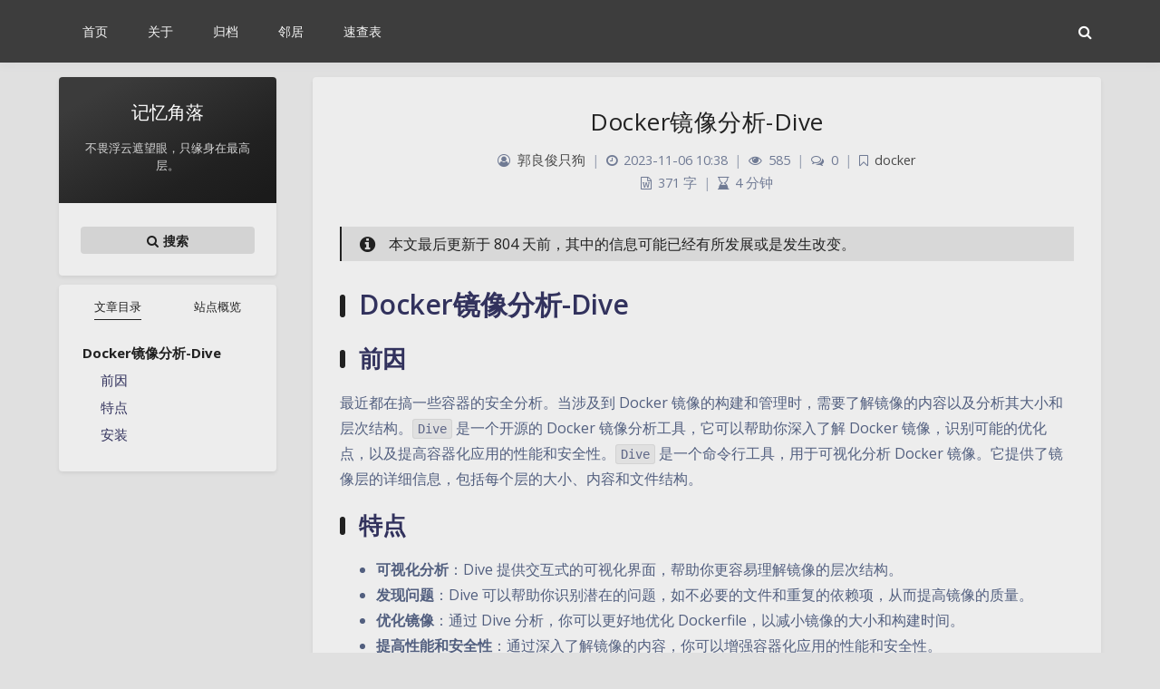

--- FILE ---
content_type: text/html; charset=UTF-8
request_url: https://199604.com/2796
body_size: 23335
content:
<!DOCTYPE html>
<html lang="zh-Hans" class="no-js immersion-color navbar-absolute no-banner article-header-style-2 ">
<script>document.getElementsByTagName("html")[0].classList.add("themecolor-toodark");</script><head>
	<meta charset="UTF-8">
			<meta name="viewport" content="width=device-width, initial-scale=1, maximum-scale=1, user-scalable=no">
		<meta property="og:site_name" content="记忆角落">
	<meta property="og:title" content="Docker镜像分析-Dive &#8211; 记忆角落">
	<meta property="og:type" content="article">
	<meta property="og:url" content="https://199604.com/2796">
				<meta name="description" content="Docker镜像分析-Dive 前因 最近都在搞一些容器的安全分析。当涉及到 Docker 镜像的构建和管理时&hellip;">
			<meta property="og:description" content="Docker镜像分析-Dive 前因 最近都在搞一些容器的安全分析。当涉及到 Docker 镜像的构建和管理时&hellip;">
	
				<meta name="keywords" content="Dive,docker">
	
	
	<meta name="theme-color" content="#212121">
	<meta name="theme-color-rgb" content="33,33,33">
	<meta name="theme-color-origin" content="#212121">
	<meta name="argon-enable-custom-theme-color" content="true">


	<meta name="theme-card-radius" content="4">
	<meta name="theme-card-radius-origin" content="4">

	<meta name="theme-version" content="1.3.5">

	<link rel="profile" href="http://gmpg.org/xfn/11">
		<link rel="pingback" href="https://199604.com/xmlrpc.php">
			<title>Docker镜像分析-Dive &#8211; 记忆角落</title>
<meta name='robots' content='max-image-preview:large' />
	<style>img:is([sizes="auto" i], [sizes^="auto," i]) { contain-intrinsic-size: 3000px 1500px }</style>
	<link rel='dns-prefetch' href='//fonts.googleapis.com' />
<link rel="alternate" type="application/rss+xml" title="记忆角落 &raquo; Docker镜像分析-Dive 评论 Feed" href="https://199604.com/2796/feed" />
<link rel='stylesheet' id='argon_css_merged-css' href='https://199604.com/wp-content/themes/argon-theme-master/assets/argon_css_merged.css?ver=1.3.5' type='text/css' media='all' />
<link rel='stylesheet' id='style-css' href='https://199604.com/wp-content/themes/argon-theme-master/style.css?ver=1.3.5' type='text/css' media='all' />
<link rel='stylesheet' id='googlefont-css' href='//fonts.googleapis.com/css?family=Open+Sans%3A300%2C400%2C600%2C700%7CNoto+Serif+SC%3A300%2C600&#038;display=swap&#038;ver=6.8.3' type='text/css' media='all' />
<link rel='stylesheet' id='wp-block-library-css' href='https://199604.com/wp-includes/css/dist/block-library/style.min.css?ver=6.8.3' type='text/css' media='all' />
<style id='classic-theme-styles-inline-css' type='text/css'>
/*! This file is auto-generated */
.wp-block-button__link{color:#fff;background-color:#32373c;border-radius:9999px;box-shadow:none;text-decoration:none;padding:calc(.667em + 2px) calc(1.333em + 2px);font-size:1.125em}.wp-block-file__button{background:#32373c;color:#fff;text-decoration:none}
</style>
<style id='global-styles-inline-css' type='text/css'>
:root{--wp--preset--aspect-ratio--square: 1;--wp--preset--aspect-ratio--4-3: 4/3;--wp--preset--aspect-ratio--3-4: 3/4;--wp--preset--aspect-ratio--3-2: 3/2;--wp--preset--aspect-ratio--2-3: 2/3;--wp--preset--aspect-ratio--16-9: 16/9;--wp--preset--aspect-ratio--9-16: 9/16;--wp--preset--color--black: #000000;--wp--preset--color--cyan-bluish-gray: #abb8c3;--wp--preset--color--white: #ffffff;--wp--preset--color--pale-pink: #f78da7;--wp--preset--color--vivid-red: #cf2e2e;--wp--preset--color--luminous-vivid-orange: #ff6900;--wp--preset--color--luminous-vivid-amber: #fcb900;--wp--preset--color--light-green-cyan: #7bdcb5;--wp--preset--color--vivid-green-cyan: #00d084;--wp--preset--color--pale-cyan-blue: #8ed1fc;--wp--preset--color--vivid-cyan-blue: #0693e3;--wp--preset--color--vivid-purple: #9b51e0;--wp--preset--gradient--vivid-cyan-blue-to-vivid-purple: linear-gradient(135deg,rgba(6,147,227,1) 0%,rgb(155,81,224) 100%);--wp--preset--gradient--light-green-cyan-to-vivid-green-cyan: linear-gradient(135deg,rgb(122,220,180) 0%,rgb(0,208,130) 100%);--wp--preset--gradient--luminous-vivid-amber-to-luminous-vivid-orange: linear-gradient(135deg,rgba(252,185,0,1) 0%,rgba(255,105,0,1) 100%);--wp--preset--gradient--luminous-vivid-orange-to-vivid-red: linear-gradient(135deg,rgba(255,105,0,1) 0%,rgb(207,46,46) 100%);--wp--preset--gradient--very-light-gray-to-cyan-bluish-gray: linear-gradient(135deg,rgb(238,238,238) 0%,rgb(169,184,195) 100%);--wp--preset--gradient--cool-to-warm-spectrum: linear-gradient(135deg,rgb(74,234,220) 0%,rgb(151,120,209) 20%,rgb(207,42,186) 40%,rgb(238,44,130) 60%,rgb(251,105,98) 80%,rgb(254,248,76) 100%);--wp--preset--gradient--blush-light-purple: linear-gradient(135deg,rgb(255,206,236) 0%,rgb(152,150,240) 100%);--wp--preset--gradient--blush-bordeaux: linear-gradient(135deg,rgb(254,205,165) 0%,rgb(254,45,45) 50%,rgb(107,0,62) 100%);--wp--preset--gradient--luminous-dusk: linear-gradient(135deg,rgb(255,203,112) 0%,rgb(199,81,192) 50%,rgb(65,88,208) 100%);--wp--preset--gradient--pale-ocean: linear-gradient(135deg,rgb(255,245,203) 0%,rgb(182,227,212) 50%,rgb(51,167,181) 100%);--wp--preset--gradient--electric-grass: linear-gradient(135deg,rgb(202,248,128) 0%,rgb(113,206,126) 100%);--wp--preset--gradient--midnight: linear-gradient(135deg,rgb(2,3,129) 0%,rgb(40,116,252) 100%);--wp--preset--font-size--small: 13px;--wp--preset--font-size--medium: 20px;--wp--preset--font-size--large: 36px;--wp--preset--font-size--x-large: 42px;--wp--preset--spacing--20: 0.44rem;--wp--preset--spacing--30: 0.67rem;--wp--preset--spacing--40: 1rem;--wp--preset--spacing--50: 1.5rem;--wp--preset--spacing--60: 2.25rem;--wp--preset--spacing--70: 3.38rem;--wp--preset--spacing--80: 5.06rem;--wp--preset--shadow--natural: 6px 6px 9px rgba(0, 0, 0, 0.2);--wp--preset--shadow--deep: 12px 12px 50px rgba(0, 0, 0, 0.4);--wp--preset--shadow--sharp: 6px 6px 0px rgba(0, 0, 0, 0.2);--wp--preset--shadow--outlined: 6px 6px 0px -3px rgba(255, 255, 255, 1), 6px 6px rgba(0, 0, 0, 1);--wp--preset--shadow--crisp: 6px 6px 0px rgba(0, 0, 0, 1);}:where(.is-layout-flex){gap: 0.5em;}:where(.is-layout-grid){gap: 0.5em;}body .is-layout-flex{display: flex;}.is-layout-flex{flex-wrap: wrap;align-items: center;}.is-layout-flex > :is(*, div){margin: 0;}body .is-layout-grid{display: grid;}.is-layout-grid > :is(*, div){margin: 0;}:where(.wp-block-columns.is-layout-flex){gap: 2em;}:where(.wp-block-columns.is-layout-grid){gap: 2em;}:where(.wp-block-post-template.is-layout-flex){gap: 1.25em;}:where(.wp-block-post-template.is-layout-grid){gap: 1.25em;}.has-black-color{color: var(--wp--preset--color--black) !important;}.has-cyan-bluish-gray-color{color: var(--wp--preset--color--cyan-bluish-gray) !important;}.has-white-color{color: var(--wp--preset--color--white) !important;}.has-pale-pink-color{color: var(--wp--preset--color--pale-pink) !important;}.has-vivid-red-color{color: var(--wp--preset--color--vivid-red) !important;}.has-luminous-vivid-orange-color{color: var(--wp--preset--color--luminous-vivid-orange) !important;}.has-luminous-vivid-amber-color{color: var(--wp--preset--color--luminous-vivid-amber) !important;}.has-light-green-cyan-color{color: var(--wp--preset--color--light-green-cyan) !important;}.has-vivid-green-cyan-color{color: var(--wp--preset--color--vivid-green-cyan) !important;}.has-pale-cyan-blue-color{color: var(--wp--preset--color--pale-cyan-blue) !important;}.has-vivid-cyan-blue-color{color: var(--wp--preset--color--vivid-cyan-blue) !important;}.has-vivid-purple-color{color: var(--wp--preset--color--vivid-purple) !important;}.has-black-background-color{background-color: var(--wp--preset--color--black) !important;}.has-cyan-bluish-gray-background-color{background-color: var(--wp--preset--color--cyan-bluish-gray) !important;}.has-white-background-color{background-color: var(--wp--preset--color--white) !important;}.has-pale-pink-background-color{background-color: var(--wp--preset--color--pale-pink) !important;}.has-vivid-red-background-color{background-color: var(--wp--preset--color--vivid-red) !important;}.has-luminous-vivid-orange-background-color{background-color: var(--wp--preset--color--luminous-vivid-orange) !important;}.has-luminous-vivid-amber-background-color{background-color: var(--wp--preset--color--luminous-vivid-amber) !important;}.has-light-green-cyan-background-color{background-color: var(--wp--preset--color--light-green-cyan) !important;}.has-vivid-green-cyan-background-color{background-color: var(--wp--preset--color--vivid-green-cyan) !important;}.has-pale-cyan-blue-background-color{background-color: var(--wp--preset--color--pale-cyan-blue) !important;}.has-vivid-cyan-blue-background-color{background-color: var(--wp--preset--color--vivid-cyan-blue) !important;}.has-vivid-purple-background-color{background-color: var(--wp--preset--color--vivid-purple) !important;}.has-black-border-color{border-color: var(--wp--preset--color--black) !important;}.has-cyan-bluish-gray-border-color{border-color: var(--wp--preset--color--cyan-bluish-gray) !important;}.has-white-border-color{border-color: var(--wp--preset--color--white) !important;}.has-pale-pink-border-color{border-color: var(--wp--preset--color--pale-pink) !important;}.has-vivid-red-border-color{border-color: var(--wp--preset--color--vivid-red) !important;}.has-luminous-vivid-orange-border-color{border-color: var(--wp--preset--color--luminous-vivid-orange) !important;}.has-luminous-vivid-amber-border-color{border-color: var(--wp--preset--color--luminous-vivid-amber) !important;}.has-light-green-cyan-border-color{border-color: var(--wp--preset--color--light-green-cyan) !important;}.has-vivid-green-cyan-border-color{border-color: var(--wp--preset--color--vivid-green-cyan) !important;}.has-pale-cyan-blue-border-color{border-color: var(--wp--preset--color--pale-cyan-blue) !important;}.has-vivid-cyan-blue-border-color{border-color: var(--wp--preset--color--vivid-cyan-blue) !important;}.has-vivid-purple-border-color{border-color: var(--wp--preset--color--vivid-purple) !important;}.has-vivid-cyan-blue-to-vivid-purple-gradient-background{background: var(--wp--preset--gradient--vivid-cyan-blue-to-vivid-purple) !important;}.has-light-green-cyan-to-vivid-green-cyan-gradient-background{background: var(--wp--preset--gradient--light-green-cyan-to-vivid-green-cyan) !important;}.has-luminous-vivid-amber-to-luminous-vivid-orange-gradient-background{background: var(--wp--preset--gradient--luminous-vivid-amber-to-luminous-vivid-orange) !important;}.has-luminous-vivid-orange-to-vivid-red-gradient-background{background: var(--wp--preset--gradient--luminous-vivid-orange-to-vivid-red) !important;}.has-very-light-gray-to-cyan-bluish-gray-gradient-background{background: var(--wp--preset--gradient--very-light-gray-to-cyan-bluish-gray) !important;}.has-cool-to-warm-spectrum-gradient-background{background: var(--wp--preset--gradient--cool-to-warm-spectrum) !important;}.has-blush-light-purple-gradient-background{background: var(--wp--preset--gradient--blush-light-purple) !important;}.has-blush-bordeaux-gradient-background{background: var(--wp--preset--gradient--blush-bordeaux) !important;}.has-luminous-dusk-gradient-background{background: var(--wp--preset--gradient--luminous-dusk) !important;}.has-pale-ocean-gradient-background{background: var(--wp--preset--gradient--pale-ocean) !important;}.has-electric-grass-gradient-background{background: var(--wp--preset--gradient--electric-grass) !important;}.has-midnight-gradient-background{background: var(--wp--preset--gradient--midnight) !important;}.has-small-font-size{font-size: var(--wp--preset--font-size--small) !important;}.has-medium-font-size{font-size: var(--wp--preset--font-size--medium) !important;}.has-large-font-size{font-size: var(--wp--preset--font-size--large) !important;}.has-x-large-font-size{font-size: var(--wp--preset--font-size--x-large) !important;}
:where(.wp-block-post-template.is-layout-flex){gap: 1.25em;}:where(.wp-block-post-template.is-layout-grid){gap: 1.25em;}
:where(.wp-block-columns.is-layout-flex){gap: 2em;}:where(.wp-block-columns.is-layout-grid){gap: 2em;}
:root :where(.wp-block-pullquote){font-size: 1.5em;line-height: 1.6;}
</style>
<link rel='stylesheet' id='page-list-style-css' href='https://199604.com/wp-content/plugins/sitemap/css/page-list.css?ver=4.3' type='text/css' media='all' />
<link rel='stylesheet' id='Emojify.js-css' href='https://199604.com/wp-content/plugins/wp-editormd/assets/Emojify.js/css/basic/emojify.min.css?ver=10.2.1' type='text/css' media='all' />
<script type="text/javascript" src="https://199604.com/wp-content/themes/argon-theme-master/assets/argon_js_merged.js?ver=1.3.5" id="argon_js_merged-js"></script>
<script type="text/javascript" src="https://199604.com/wp-content/themes/argon-theme-master/assets/js/argon.min.js?ver=1.3.5" id="argonjs-js"></script>
<script type="text/javascript" src="https://199604.com/wp-includes/js/jquery/jquery.min.js?ver=3.7.1" id="jquery-core-js"></script>
<script type="text/javascript" src="https://199604.com/wp-includes/js/jquery/jquery-migrate.min.js?ver=3.4.1" id="jquery-migrate-js"></script>
<link rel="https://api.w.org/" href="https://199604.com/wp-json/" /><link rel="alternate" title="JSON" type="application/json" href="https://199604.com/wp-json/wp/v2/posts/2796" /><link rel="EditURI" type="application/rsd+xml" title="RSD" href="https://199604.com/xmlrpc.php?rsd" />
<meta name="generator" content="WordPress 6.8.3" />
<link rel="canonical" href="https://199604.com/2796" />
<link rel='shortlink' href='https://199604.com/?p=2796' />
<link rel="alternate" title="oEmbed (JSON)" type="application/json+oembed" href="https://199604.com/wp-json/oembed/1.0/embed?url=https%3A%2F%2F199604.com%2F2796" />
<link rel="alternate" title="oEmbed (XML)" type="text/xml+oembed" href="https://199604.com/wp-json/oembed/1.0/embed?url=https%3A%2F%2F199604.com%2F2796&#038;format=xml" />
<link rel="icon" href="https://199604.com/wp-content/uploads/2021/03/cropped-5183443_guoliangjun17_1589767581-32x32.png" sizes="32x32" />
<link rel="icon" href="https://199604.com/wp-content/uploads/2021/03/cropped-5183443_guoliangjun17_1589767581-192x192.png" sizes="192x192" />
<link rel="apple-touch-icon" href="https://199604.com/wp-content/uploads/2021/03/cropped-5183443_guoliangjun17_1589767581-180x180.png" />
<meta name="msapplication-TileImage" content="https://199604.com/wp-content/uploads/2021/03/cropped-5183443_guoliangjun17_1589767581-270x270.png" />
		<script>
		document.documentElement.classList.remove("no-js");
		var argonConfig = {
			wp_path: "/",
			language: "zh_CN",
			dateFormat: "YMD",
							zoomify: false,
						pangu: "false",
							lazyload: {
					threshold: 800,
					effect: "fadeIn"
				},
						fold_long_comments: true,
			fold_long_shuoshuo: true,
			disable_pjax: false,
			pjax_animation_durtion: 600,
			headroom: "absolute",
			waterflow_columns: "1",
			code_highlight: {
				enable: false,
				hide_linenumber: true,
				transparent_linenumber: true,
				break_line: false			}
		}
	</script>
	<script>
		var darkmodeAutoSwitch = "false";
		function setDarkmode(enable){
			if (enable == true){
				$("html").addClass("darkmode");
			}else{
				$("html").removeClass("darkmode");
			}
			$(window).trigger("scroll");
		}
		function toggleDarkmode(){
			if ($("html").hasClass("darkmode")){
				setDarkmode(false);
				sessionStorage.setItem("Argon_Enable_Dark_Mode", "false");
			}else{
				setDarkmode(true);
				sessionStorage.setItem("Argon_Enable_Dark_Mode", "true");
			}
		}
		if (sessionStorage.getItem("Argon_Enable_Dark_Mode") == "true"){
			setDarkmode(true);
		}
		function toggleDarkmodeByPrefersColorScheme(media){
			if (sessionStorage.getItem('Argon_Enable_Dark_Mode') == "false" || sessionStorage.getItem('Argon_Enable_Dark_Mode') == "true"){
				return;
			}
			if (media.matches){
				setDarkmode(true);
			}else{
				setDarkmode(false);
			}
		}
		function toggleDarkmodeByTime(){
			if (sessionStorage.getItem('Argon_Enable_Dark_Mode') == "false" || sessionStorage.getItem('Argon_Enable_Dark_Mode') == "true"){
				return;
			}
			let hour = new Date().getHours();
			if (hour < 7 || hour >= 22){
				setDarkmode(true);
			}else{
				setDarkmode(false);
			}
		}
		if (darkmodeAutoSwitch == 'system'){
			var darkmodeMediaQuery = window.matchMedia("(prefers-color-scheme: dark)");
			darkmodeMediaQuery.addListener(toggleDarkmodeByPrefersColorScheme);
			toggleDarkmodeByPrefersColorScheme(darkmodeMediaQuery);
		}
		if (darkmodeAutoSwitch == 'time'){
			toggleDarkmodeByTime();
		}
		if (darkmodeAutoSwitch == 'alwayson'){
			setDarkmode(true);
		}

		function toggleAmoledDarkMode(){
			$("html").toggleClass("amoled-dark");
			if ($("html").hasClass("amoled-dark")){
				localStorage.setItem("Argon_Enable_Amoled_Dark_Mode", "true");
			}else{
				localStorage.setItem("Argon_Enable_Amoled_Dark_Mode", "false");
			}
		}
		if (localStorage.getItem("Argon_Enable_Amoled_Dark_Mode") == "true"){
			$("html").addClass("amoled-dark");
		}else if (localStorage.getItem("Argon_Enable_Amoled_Dark_Mode") == "false"){
			$("html").removeClass("amoled-dark");
		}
	</script>
	<script>
		if (navigator.userAgent.indexOf("Safari") !== -1 && navigator.userAgent.indexOf("Chrome") === -1){
			$("html").addClass("using-safari");
		}
	</script>

			<script src="https://199604.com/wp-content/themes/argon-theme-master/assets/vendor/smoothscroll/smoothscroll1.js"></script>
	</head>

<script type="text/javascript">
		 if(window["\x6c\x6f\x63\x61\x74\x69\x6f\x6e"]["\x68\x6f\x73\x74"] != '199604.com'){
			alert('警告！检测到该网站为恶意镜像站点，当前页面并非本文作者的主页！');
			alert('警告！检测到该网站为恶意镜像站点，请此非法克隆站点得持有者马上停止这种行为！！');
			window["\x6c\x6f\x63\x61\x74\x69\x6f\x6e"]["\x68\x72\x65\x66"] = 'http://'+'199604.com/';
		}
</script>
<style id="themecolor_css">
		:root{
		--themecolor: #212121;
		--themecolor-R: 33;
		--themecolor-G: 33;
		--themecolor-B: 33;
		--themecolor-H: 0;
		--themecolor-S: 0;
		--themecolor-L: 13;
	}
</style>
<style id="theme_cardradius_css">
	:root{
		--card-radius: 4px;
	}
</style>

<body class="wp-singular post-template-default single single-post postid-2796 single-format-standard wp-theme-argon-theme-master">
<div id="toolbar">
	<header class="header-global">
		<nav id="navbar-main" class="navbar navbar-main navbar-expand-lg navbar-transparent navbar-light bg-primary headroom--not-bottom headroom--not-top headroom--pinned">
			<div class="container">
				<button id="open_sidebar" class="navbar-toggler" type="button" aria-expanded="false" aria-label="Toggle sidebar">
					<span class="navbar-toggler-icon"></span>
				</button>
				<div class="navbar-brand mr-0">
															<a class="navbar-brand navbar-title" href="https://199604.com"></a>
				</div>
				<div class="navbar-collapse collapse" id="navbar_global">
					<div class="navbar-collapse-header">
						<div class="row" style="display: none;">
							<div class="col-6 collapse-brand"></div>
							<div class="col-6 collapse-close">
								<button type="button" class="navbar-toggler" data-toggle="collapse" data-target="#navbar_global" aria-controls="navbar_global" aria-expanded="false" aria-label="Toggle navigation">
									<span></span>
									<span></span>
								</button>
							</div>
						</div>
						<div class="input-group input-group-alternative">
							<div class="input-group-prepend">
								<span class="input-group-text"><i class="fa fa-search"></i></span>
							</div>
							<input id="navbar_search_input_mobile" class="form-control" placeholder="搜索什么..." type="text" autocomplete="off">
						</div>
					</div>
					<ul class='navbar-nav navbar-nav-hover align-items-lg-center'>

										<li class='nav-item'>
											<a href='https://199604.com/' class='nav-link' target='' title=''>
										  		<i class='ni ni-book-bookmark d-lg-none'></i>
												<span class='nav-link-inner--text'>首页</span>
										  </a>
</li>

										<li class='nav-item'>
											<a href='https://199604.com/about' class='nav-link' target='' title=''>
										  		<i class='ni ni-book-bookmark d-lg-none'></i>
												<span class='nav-link-inner--text'>关于</span>
										  </a>
</li>

										<li class='nav-item'>
											<a href='https://199604.com/archives' class='nav-link' target='' title=''>
										  		<i class='ni ni-book-bookmark d-lg-none'></i>
												<span class='nav-link-inner--text'>归档</span>
										  </a>
</li>

										<li class='nav-item'>
											<a href='https://199604.com/links' class='nav-link' target='' title=''>
										  		<i class='ni ni-book-bookmark d-lg-none'></i>
												<span class='nav-link-inner--text'>邻居</span>
										  </a>
</li>

										<li class='nav-item'>
											<a href='https://199604.com/dev' class='nav-link' target='' title=''>
										  		<i class='ni ni-book-bookmark d-lg-none'></i>
												<span class='nav-link-inner--text'>速查表</span>
										  </a>
</li></ul>					<ul class="navbar-nav align-items-lg-center ml-lg-auto">
						<li id="navbar_search_container" class="nav-item" data-toggle="modal">
							<div id="navbar_search_input_container">
								<div class="input-group input-group-alternative">
									<div class="input-group-prepend">
										<span class="input-group-text"><i class="fa fa-search"></i></span>
									</div>
									<input id="navbar_search_input" class="form-control" placeholder="搜索什么..." type="text" autocomplete="off">
								</div>
							</div>
						</li>
					</ul>
				</div>
				<div id="navbar_menu_mask" data-toggle="collapse" data-target="#navbar_global"></div>
				<button class="navbar-toggler" type="button" data-toggle="collapse" data-target="#navbar_global" aria-controls="navbar_global" aria-expanded="false" aria-label="Toggle navigation">
					<span class="navbar-toggler-icon navbar-toggler-searcg-icon"></span>
				</button>
			</div>
		</nav>
	</header>
</div>
<div class="modal fade" id="argon_search_modal" tabindex="-1" role="dialog" aria-labelledby="" aria-hidden="true">
	<div class="modal-dialog modal-dialog-centered modal-sm" role="document">
		<div class="modal-content">
			<div class="modal-header">
				<h5 class="modal-title">搜索</h5>
				<button type="button" class="close" data-dismiss="modal" aria-label="Close">
					<span aria-hidden="true">&times;</span>
				</button>
			</div>
			<div class="modal-body">
				<form id="argon_serach_form" method="get" action="https://199604.com">
	<div class="form-group mb-3">
		<div class="input-group input-group-alternative">
			<div class="input-group-prepend">
				<span class="input-group-text"><i class="fa fa-search"></i></span>
			</div>
			<input name="s" class="form-control" placeholder="搜索什么..." type="text"  autocomplete="off" >
		</div>
	</div>
	<div class="text-center">
		<button onclick="if($('#argon_serach_form input[name=\'s\']').val() != '') {document.getElementById('argon_serach_form').submit();}" type="button" class="btn btn-primary">搜索</button>
	</div>
</form>			</div>
		</div>
	</div>
</div>
<!--Banner-->
<section id="banner" class="banner section section-lg section-shaped">
	<div class="shape shape-style-1 bg-gradient-info">
		<span></span>
		<span></span>
		<span></span>
		<span></span>
		<span></span>
		<span></span>
		<span></span>
		<span></span>
		<span></span>
	</div>

		<div id="banner_container" class="banner-container container text-center">
					<div class="banner-title text-white" data-interval="100"><span data-text="记忆角落" class="banner-title-inner">&nbsp;</span>
			<span data-text="生活,一半是回忆,一半是继续." class="banner-subtitle d-block">&nbsp;</span></div>
			</div>
		</section>


	<style>
		#banner:after {
			content: '';
			width: 100vw;
			position: absolute;
			left: 0;
			top: 0;
			height: 120px;
			background: linear-gradient(180deg, rgba(0,0,0,0.25) 0%, rgba(0,0,0,0.15) 35%, rgba(0,0,0,0) 100%);
			display: block;
			z-index: -1;
		}
		.banner-title {
			text-shadow: 0 5px 15px rgba(0, 0, 0, .2);
		}
	</style>

<div id="float_action_buttons" class="float-action-buttons fabtns-unloaded">
	<button id="fabtn_toggle_sides" class="btn btn-icon btn-neutral fabtn shadow-sm" type="button" aria-hidden="true" tooltip-move-to-left="移至左侧" tooltip-move-to-right="移至右侧">
		<span class="btn-inner--icon fabtn-show-on-right"><i class="fa fa-caret-left"></i></span>
		<span class="btn-inner--icon fabtn-show-on-left"><i class="fa fa-caret-right"></i></span>
	</button>
	<button id="fabtn_back_to_top" class="btn btn-icon btn-neutral fabtn shadow-sm" type="button" aria-label="Back To Top" tooltip="回到顶部">
		<span class="btn-inner--icon"><i class="fa fa-angle-up"></i></span>
	</button>
	<button id="fabtn_go_to_comment" class="btn btn-icon btn-neutral fabtn shadow-sm d-none" type="button"  style='display: none;' aria-label="Comment" tooltip="评论">
		<span class="btn-inner--icon"><i class="fa fa-comment-o"></i></span>
	</button>
	<button id="fabtn_toggle_darkmode" class="btn btn-icon btn-neutral fabtn shadow-sm" type="button"  style='display: none;' aria-label="Toggle Darkmode" tooltip-darkmode="夜间模式" tooltip-blackmode="暗黑模式" tooltip-lightmode="日间模式">
		<span class="btn-inner--icon"><i class="fa fa-moon-o"></i><i class='fa fa-lightbulb-o'></i></span>
	</button>
	<button id="fabtn_toggle_blog_settings_popup" class="btn btn-icon btn-neutral fabtn shadow-sm" type="button"  style='display: none;' aria-label="Open Blog Settings Menu" tooltip="设置">
		<span class="btn-inner--icon"><i class="fa fa-cog"></i></span>
	</button>
	<div id="fabtn_blog_settings_popup" class="card shadow-sm" style="opacity: 0;" aria-hidden="true">
		<div id="close_blog_settings"><i class="fa fa-close"></i></div>
		<div class="blog-setting-item mt-3">
			<div style="transform: translateY(-4px);"><div id="blog_setting_toggle_darkmode_and_amoledarkmode" tooltip-switch-to-darkmode="切换到夜间模式" tooltip-switch-to-blackmode="切换到暗黑模式"><span>夜间模式</span><span>暗黑模式</span></div></div>
			<div style="flex: 1;"></div>
			<label id="blog_setting_darkmode_switch" class="custom-toggle">
				<span class="custom-toggle-slider rounded-circle"></span>
			</label>
		</div>
		<div class="blog-setting-item mt-3">
			<div style="flex: 1;">字体</div>
			<div>
				<button id="blog_setting_font_sans_serif" type="button" class="blog-setting-font btn btn-outline-primary blog-setting-selector-left">Sans Serif</button><button id="blog_setting_font_serif" type="button" class="blog-setting-font btn btn-outline-primary blog-setting-selector-right">Serif</button>
			</div>
		</div>
		<div class="blog-setting-item mt-3">
			<div style="flex: 1;">阴影</div>
			<div>
				<button id="blog_setting_shadow_small" type="button" class="blog-setting-shadow btn btn-outline-primary blog-setting-selector-left">浅阴影</button><button id="blog_setting_shadow_big" type="button" class="blog-setting-shadow btn btn-outline-primary blog-setting-selector-right">深阴影</button>
			</div>
		</div>
		<div class="blog-setting-item mt-3 mb-3">
			<div style="flex: 1;">滤镜</div>
			<div id="blog_setting_filters" class="ml-3">
				<button id="blog_setting_filter_off" type="button" class="blog-setting-filter-btn ml-0" filter-name="off">关闭</button>
				<button id="blog_setting_filter_sunset" type="button" class="blog-setting-filter-btn" filter-name="sunset">日落</button>
				<button id="blog_setting_filter_darkness" type="button" class="blog-setting-filter-btn" filter-name="darkness">暗化</button>
				<button id="blog_setting_filter_grayscale" type="button" class="blog-setting-filter-btn" filter-name="grayscale">灰度</button>
			</div>
		</div>
		<div class="blog-setting-item mb-3">
			<div id="blog_setting_card_radius_to_default" style="cursor: pointer;" tooltip="恢复默认">圆角</div>
			<div style="flex: 1;margin-left: 20px;margin-right: 8px;transform: translateY(2px);">
				<div id="blog_setting_card_radius"></div>
			</div>
		</div>
					<div class="blog-setting-item mt-1 mb-3">
				<div style="flex: 1;">主题色</div>
				<div id="theme-color-picker" class="ml-3"></div>
			</div>
			</div>
	<button id="fabtn_reading_progress" class="btn btn-icon btn-neutral fabtn shadow-sm" type="button" aria-hidden="true" tooltip="阅读进度">
		<div id="fabtn_reading_progress_bar" style="width: 0%;"></div>
		<span id="fabtn_reading_progress_details">0%</span>
	</button>
</div>

<div id="content" class="site-content">

<div class="page-information-card-container"></div>

<div id="sidebar_mask"></div>
<aside id="leftbar" class="leftbar widget-area" role="complementary">
				<div id="leftbar_part1" class="widget widget_search card bg-white shadow-sm border-0">
			<div class="leftbar-banner card-body">
				<span class="leftbar-banner-title text-white">记忆角落</span>

													<span class="leftbar-banner-subtitle text-white"><span class='hitokoto'></span></span>
				
			</div>

			<ul id='leftbar_part1_menu' class='leftbar-menu'></ul>			<div class="card-body text-center leftbar-search-button">
				<button id="leftbar_search_container" class="btn btn-secondary btn-lg active btn-sm btn-block border-0" role="button">
					<i class="menu-item-icon fa fa-search mr-0"></i> 搜索					<input id="leftbar_search_input" type="text" placeholder="搜索什么..." class="form-control form-control-alternative" autocomplete="off">
				</button>
			</div>
		</div>
		<div id="leftbar_part2" class="widget widget_search card bg-white shadow-sm border-0">
			<div id="leftbar_part2_inner" class="card-body">
								<div class="nav-wrapper" style="padding-top: 5px;">
	                <ul class="nav nav-pills nav-fill" role="tablist">
													<li class="nav-item sidebar-tab-switcher">
								<a class="active show" id="leftbar_tab_catalog_btn" data-toggle="tab" href="#leftbar_tab_catalog" role="tab" aria-controls="leftbar_tab_catalog" no-pjax>文章目录</a>
							</li>
												<li class="nav-item sidebar-tab-switcher">
							<a class="" id="leftbar_tab_overview_btn" data-toggle="tab" href="#leftbar_tab_overview" role="tab" aria-controls="leftbar_tab_overview" no-pjax>站点概览</a>
						</li>
							                </ul>
				</div>
				<div>
					<div class="tab-content" style="padding: 10px 10px 0 10px;">
													<div class="tab-pane fade active show" id="leftbar_tab_catalog" role="tabpanel" aria-labelledby="leftbar_tab_catalog_btn">
								<div id="leftbar_catalog"></div>
								<script type="text/javascript">
									$(function () {
										$(document).headIndex({
											articleWrapSelector: '#post_content',
											indexBoxSelector: '#leftbar_catalog',
											subItemBoxClass: "index-subItem-box",
											itemClass: "index-item",
											linkClass: "index-link",
											offset: 80,
										});
									})
								</script>
															</div>
												<div class="tab-pane fade text-center" id="leftbar_tab_overview" role="tabpanel" aria-labelledby="leftbar_tab_overview_btn">
							<div id="leftbar_overview_author_image" style="background-image: url(https://199604.com/wp-content/uploads/2021/03/cropped-5183443_guoliangjun17_1589767581.png)" class="rounded-circle shadow-sm" alt="avatar"></div>
							<h6 id="leftbar_overview_author_name">郭良俊</h6>
							<h6 id="leftbar_overview_author_description">一名广漂的运维打杂牛马,无棱角的社畜罢了.</h6>							<nav class="site-state">
								<div class="site-state-item site-state-posts">
									<a href="https://199604.com/archives">
										<span class="site-state-item-count">845</span>
										<span class="site-state-item-name">文章</span>
									</a>
								</div>
								<div class="site-state-item site-state-categories">
									<a data-toggle="modal" data-target="#blog_categories">
										<span class="site-state-item-count">62</span>
										<span class="site-state-item-name">分类</span>
									</a>
								</div>      
								<div class="site-state-item site-state-tags">
									<a data-toggle="modal" data-target="#blog_tags">
										<span class="site-state-item-count">515</span>
										<span class="site-state-item-name">标签</span>
									</a>
								</div>
							</nav>
							<div class='site-author-links'>

											<div class='site-author-links-item'>
												<a href='https://199604.com/' rel='noopener' target='_blank'>首页</a></div>

											<div class='site-author-links-item'>
												<a href='https://199604.com/about' rel='noopener' target='_blank'>关于</a></div>

											<div class='site-author-links-item'>
												<a href='https://199604.com/archives' rel='noopener' target='_blank'>归档</a></div>

											<div class='site-author-links-item'>
												<a href='https://199604.com/links' rel='noopener' target='_blank'>邻居</a></div>

											<div class='site-author-links-item'>
												<a href='https://199604.com/dev' rel='noopener' target='_blank'>速查表</a></div></div>							<div style='height: 20px;'></div>													</div>
											</div>
				</div>
			</div>
		</div>
</aside>
<div class="modal fade" id="blog_categories" tabindex="-1" role="dialog" aria-labelledby="" aria-hidden="true">
	<div class="modal-dialog modal-dialog-centered">
		<div class="modal-content">
			<div class="modal-header">
				<h5 class="modal-title">分类</h5>
				<button type="button" class="close" data-dismiss="modal" aria-label="Close">
					<span aria-hidden="true">&times;</span>
				</button>
			</div>
			<div class="modal-body">
				<a href=https://199604.com/category/argocd class='badge badge-secondary tag'>argocd <span class='tag-num'>3</span></a><a href=https://199604.com/category/cdh class='badge badge-secondary tag'>CDH <span class='tag-num'>4</span></a><a href=https://199604.com/category/linux%e6%80%bb%e7%bb%93/centos class='badge badge-secondary tag'>Centos <span class='tag-num'>40</span></a><a href=https://199604.com/category/clickhouse class='badge badge-secondary tag'>clickhouse <span class='tag-num'>3</span></a><a href=https://199604.com/category/docker class='badge badge-secondary tag'>docker <span class='tag-num'>101</span></a><a href=https://199604.com/category/doris class='badge badge-secondary tag'>doris <span class='tag-num'>5</span></a><a href=https://199604.com/category/elasticsearch class='badge badge-secondary tag'>ElasticSearch <span class='tag-num'>3</span></a><a href=https://199604.com/category/elk class='badge badge-secondary tag'>ELK <span class='tag-num'>8</span></a><a href=https://199604.com/category/esxi class='badge badge-secondary tag'>ESXI <span class='tag-num'>3</span></a><a href=https://199604.com/category/etcd class='badge badge-secondary tag'>etcd <span class='tag-num'>2</span></a><a href=https://199604.com/category/glusterfs class='badge badge-secondary tag'>GlusterFS <span class='tag-num'>1</span></a><a href=https://199604.com/category/golang class='badge badge-secondary tag'>Golang <span class='tag-num'>2</span></a><a href=https://199604.com/category/gp%e6%95%b0%e6%8d%ae%e5%ba%93%e9%9b%86%e7%be%a4%e5%ae%89%e8%a3%85 class='badge badge-secondary tag'>gp数据库集群安装 <span class='tag-num'>11</span></a><a href=https://199604.com/category/grafana class='badge badge-secondary tag'>Grafana <span class='tag-num'>9</span></a><a href=https://199604.com/category/greenplum class='badge badge-secondary tag'>GreenPlum <span class='tag-num'>8</span></a><a href=https://199604.com/category/hbase class='badge badge-secondary tag'>hbase <span class='tag-num'>1</span></a><a href=https://199604.com/category/java class='badge badge-secondary tag'>java <span class='tag-num'>47</span></a><a href=https://199604.com/category/java%e4%bb%a3%e7%a0%81 class='badge badge-secondary tag'>JAVA代码 <span class='tag-num'>60</span></a><a href=https://199604.com/category/jenkins class='badge badge-secondary tag'>Jenkins <span class='tag-num'>11</span></a><a href=https://199604.com/category/kafka%e9%9b%86%e7%be%a4 class='badge badge-secondary tag'>kafka集群 <span class='tag-num'>2</span></a><a href=https://199604.com/category/keepalived class='badge badge-secondary tag'>keepalived <span class='tag-num'>1</span></a><a href=https://199604.com/category/kubernetes class='badge badge-secondary tag'>Kubernetes <span class='tag-num'>73</span></a><a href=https://199604.com/category/linux%e6%80%bb%e7%bb%93/linux class='badge badge-secondary tag'>linux <span class='tag-num'>189</span></a><a href=https://199604.com/category/linux%e6%80%bb%e7%bb%93 class='badge badge-secondary tag'>linux总结 <span class='tag-num'>31</span></a><a href=https://199604.com/category/maven class='badge badge-secondary tag'>maven <span class='tag-num'>2</span></a><a href=https://199604.com/category/minio class='badge badge-secondary tag'>minio <span class='tag-num'>2</span></a><a href=https://199604.com/category/mongodb class='badge badge-secondary tag'>mongodb <span class='tag-num'>2</span></a><a href=https://199604.com/category/mq class='badge badge-secondary tag'>mq <span class='tag-num'>8</span></a><a href=https://199604.com/category/mysql class='badge badge-secondary tag'>mysql <span class='tag-num'>14</span></a><a href=https://199604.com/category/nginx class='badge badge-secondary tag'>nginx <span class='tag-num'>19</span></a><a href=https://199604.com/category/npm class='badge badge-secondary tag'>npm <span class='tag-num'>1</span></a><a href=https://199604.com/category/postgresql class='badge badge-secondary tag'>postgresql <span class='tag-num'>5</span></a><a href=https://199604.com/category/prometheus class='badge badge-secondary tag'>Prometheus <span class='tag-num'>13</span></a><a href=https://199604.com/category/pve class='badge badge-secondary tag'>pve <span class='tag-num'>1</span></a><a href=https://199604.com/category/pyhton class='badge badge-secondary tag'>pyhton <span class='tag-num'>14</span></a><a href=https://199604.com/category/python class='badge badge-secondary tag'>python <span class='tag-num'>1</span></a><a href=https://199604.com/category/rabbitmq class='badge badge-secondary tag'>rabbitmq <span class='tag-num'>4</span></a><a href=https://199604.com/category/redis class='badge badge-secondary tag'>redis <span class='tag-num'>12</span></a><a href=https://199604.com/category/rocketmq class='badge badge-secondary tag'>RocketMQ <span class='tag-num'>1</span></a><a href=https://199604.com/category/linux%e6%80%bb%e7%bb%93/rocky class='badge badge-secondary tag'>rocky <span class='tag-num'>2</span></a><a href=https://199604.com/category/shiro class='badge badge-secondary tag'>shiro <span class='tag-num'>1</span></a><a href=https://199604.com/category/skywalking class='badge badge-secondary tag'>Skywalking <span class='tag-num'>1</span></a><a href=https://199604.com/category/sqlite class='badge badge-secondary tag'>sqlite <span class='tag-num'>1</span></a><a href=https://199604.com/category/srs class='badge badge-secondary tag'>srs <span class='tag-num'>1</span></a><a href=https://199604.com/category/tomcat class='badge badge-secondary tag'>tomcat <span class='tag-num'>2</span></a><a href=https://199604.com/category/vue class='badge badge-secondary tag'>vue <span class='tag-num'>2</span></a><a href=https://199604.com/category/yaml class='badge badge-secondary tag'>yaml <span class='tag-num'>2</span></a><a href=https://199604.com/category/zabbix class='badge badge-secondary tag'>zabbix <span class='tag-num'>8</span></a><a href=https://199604.com/category/zookeeper class='badge badge-secondary tag'>zookeeper <span class='tag-num'>2</span></a><a href=https://199604.com/category/%e4%b8%9c%e6%96%b9%e9%80%9a class='badge badge-secondary tag'>东方通 <span class='tag-num'>5</span></a><a href=https://199604.com/category/%e4%ba%ba%e7%94%9f%e5%9b%9e%e5%bf%86 class='badge badge-secondary tag'>人生回忆 <span class='tag-num'>37</span></a><a href=https://199604.com/category/%e5%88%86%e4%ba%ab%e8%b5%84%e8%ae%af class='badge badge-secondary tag'>分享资讯 <span class='tag-num'>4</span></a><a href=https://199604.com/category/%e5%95%a5%e6%8a%98%e8%85%be class='badge badge-secondary tag'>啥折腾 <span class='tag-num'>11</span></a><a href=https://199604.com/category/%e5%9b%a2%e9%98%9f%e5%8d%8f%e5%90%8c class='badge badge-secondary tag'>团队协同 <span class='tag-num'>1</span></a><a href=https://199604.com/category/%e5%ad%a6%e4%b9%a0 class='badge badge-secondary tag'>学习 <span class='tag-num'>65</span></a><a href=https://199604.com/category/%e5%ad%a6%e4%b9%a0%e4%ba%ba%e7%94%9f class='badge badge-secondary tag'>学习人生 <span class='tag-num'>6</span></a><a href=https://199604.com/category/%e5%ad%a6%e6%a0%a1%e7%94%9f%e6%b4%bb class='badge badge-secondary tag'>学校生活 <span class='tag-num'>12</span></a><a href=https://199604.com/category/%e6%ad%a3%e5%88%99%e8%a1%a8%e8%be%be%e5%bc%8f class='badge badge-secondary tag'>正则表达式 <span class='tag-num'>2</span></a><a href=https://199604.com/category/uncategorized class='badge badge-secondary tag'>生活分享 <span class='tag-num'>212</span></a><a href=https://199604.com/category/%e7%ae%97%e6%b3%95 class='badge badge-secondary tag'>算法 <span class='tag-num'>2</span></a><a href=https://199604.com/category/%e7%bd%91%e7%bb%9c%e5%8d%8f%e8%ae%ae class='badge badge-secondary tag'>网络协议 <span class='tag-num'>2</span></a><a href=https://199604.com/category/%e9%a1%b9%e7%9b%ae%e9%81%87%e5%88%b0%e7%9a%84%e5%9d%91 class='badge badge-secondary tag'>项目遇到的坑 <span class='tag-num'>2</span></a>			</div>
		</div>
	</div>
</div>
<div class="modal fade" id="blog_tags" tabindex="-1" role="dialog" aria-labelledby="" aria-hidden="true">
	<div class="modal-dialog modal-dialog-centered">
		<div class="modal-content">
			<div class="modal-header">
				<h5 class="modal-title">标签</h5>
				<button type="button" class="close" data-dismiss="modal" aria-label="Close">
					<span aria-hidden="true">&times;</span>
				</button>
			</div>
			<div class="modal-body">
				<a href=https://199604.com/tag/net class='badge badge-secondary tag'>.NET <span class='tag-num'>1</span></a><a href=https://199604.com/tag/1panel class='badge badge-secondary tag'>1panel <span class='tag-num'>1</span></a><a href=https://199604.com/tag/2016%2e5%2e13 class='badge badge-secondary tag'>2016.5.13 <span class='tag-num'>1</span></a><a href=https://199604.com/tag/5-7 class='badge badge-secondary tag'>5.7 <span class='tag-num'>1</span></a><a href=https://199604.com/tag/96%e9%bb%84%e9%87%91%e4%b8%80%e4%bb%a3 class='badge badge-secondary tag'>96黄金一代 <span class='tag-num'>0</span></a><a href=https://199604.com/tag/%3fwordpress class='badge badge-secondary tag'>?WordPress <span class='tag-num'>1</span></a><a href=https://199604.com/tag/acme-sh class='badge badge-secondary tag'>acme.sh <span class='tag-num'>1</span></a><a href=https://199604.com/tag/activemq class='badge badge-secondary tag'>ActiveMQ <span class='tag-num'>2</span></a><a href=https://199604.com/tag/almalinux class='badge badge-secondary tag'>AlmaLinux <span class='tag-num'>1</span></a><a href=https://199604.com/tag/alpine class='badge badge-secondary tag'>Alpine <span class='tag-num'>1</span></a><a href=https://199604.com/tag/android class='badge badge-secondary tag'>Android <span class='tag-num'>0</span></a><a href=https://199604.com/tag/android%e7%bc%96%e7%a8%8b class='badge badge-secondary tag'>Android编程 <span class='tag-num'>0</span></a><a href=https://199604.com/tag/ansible class='badge badge-secondary tag'>Ansible <span class='tag-num'>2</span></a><a href=https://199604.com/tag/apache class='badge badge-secondary tag'>apache <span class='tag-num'>1</span></a><a href=https://199604.com/tag/apache-exporter class='badge badge-secondary tag'>Apache Exporter <span class='tag-num'>1</span></a><a href=https://199604.com/tag/argocd class='badge badge-secondary tag'>argocd <span class='tag-num'>3</span></a><a href=https://199604.com/tag/arm class='badge badge-secondary tag'>arm <span class='tag-num'>1</span></a><a href=https://199604.com/tag/arryas class='badge badge-secondary tag'>Arryas <span class='tag-num'>1</span></a><a href=https://199604.com/tag/arthas class='badge badge-secondary tag'>Arthas <span class='tag-num'>1</span></a><a href=https://199604.com/tag/association class='badge badge-secondary tag'>association <span class='tag-num'>1</span></a><a href=https://199604.com/tag/async class='badge badge-secondary tag'>Async <span class='tag-num'>1</span></a><a href=https://199604.com/tag/autossh class='badge badge-secondary tag'>autossh <span class='tag-num'>1</span></a><a href=https://199604.com/tag/babel class='badge badge-secondary tag'>Babel <span class='tag-num'>1</span></a><a href=https://199604.com/tag/bash class='badge badge-secondary tag'>bash <span class='tag-num'>1</span></a><a href=https://199604.com/tag/bash-completion class='badge badge-secondary tag'>bash-completion <span class='tag-num'>1</span></a><a href=https://199604.com/tag/benchmarksql class='badge badge-secondary tag'>BenchmarkSQL <span class='tag-num'>1</span></a><a href=https://199604.com/tag/bios class='badge badge-secondary tag'>bios <span class='tag-num'>1</span></a><a href=https://199604.com/tag/bt class='badge badge-secondary tag'>BT <span class='tag-num'>0</span></a><a href=https://199604.com/tag/buffer class='badge badge-secondary tag'>buffer <span class='tag-num'>1</span></a><a href=https://199604.com/tag/bufferedinputstream class='badge badge-secondary tag'>BufferedInputStream <span class='tag-num'>1</span></a><a href=https://199604.com/tag/bufferedoutputstream class='badge badge-secondary tag'>BufferedOutputStream <span class='tag-num'>1</span></a><a href=https://199604.com/tag/bufferedreader class='badge badge-secondary tag'>BufferedReader <span class='tag-num'>1</span></a><a href=https://199604.com/tag/bufferedwriter class='badge badge-secondary tag'>BufferedWriter <span class='tag-num'>1</span></a><a href=https://199604.com/tag/bug class='badge badge-secondary tag'>bug <span class='tag-num'>1</span></a><a href=https://199604.com/tag/cache class='badge badge-secondary tag'>cache <span class='tag-num'>1</span></a><a href=https://199604.com/tag/caddy class='badge badge-secondary tag'>caddy <span class='tag-num'>1</span></a><a href=https://199604.com/tag/cdh class='badge badge-secondary tag'>CDH <span class='tag-num'>5</span></a><a href=https://199604.com/tag/centos class='badge badge-secondary tag'>centos <span class='tag-num'>34</span></a><a href=https://199604.com/tag/centos-7 class='badge badge-secondary tag'>CentOS 7 <span class='tag-num'>12</span></a><a href=https://199604.com/tag/centos7 class='badge badge-secondary tag'>centos7 <span class='tag-num'>16</span></a><a href=https://199604.com/tag/centos8 class='badge badge-secondary tag'>centos8 <span class='tag-num'>1</span></a><a href=https://199604.com/tag/ch class='badge badge-secondary tag'>CH <span class='tag-num'>1</span></a><a href=https://199604.com/tag/chrony class='badge badge-secondary tag'>chrony <span class='tag-num'>1</span></a><a href=https://199604.com/tag/clash class='badge badge-secondary tag'>Clash <span class='tag-num'>2</span></a><a href=https://199604.com/tag/clickhouse class='badge badge-secondary tag'>clickhouse <span class='tag-num'>4</span></a><a href=https://199604.com/tag/close_wait class='badge badge-secondary tag'>CLOSE_WAIT <span class='tag-num'>1</span></a><a href=https://199604.com/tag/cmake class='badge badge-secondary tag'>cmake <span class='tag-num'>1</span></a><a href=https://199604.com/tag/collection class='badge badge-secondary tag'>collection <span class='tag-num'>1</span></a><a href=https://199604.com/tag/composerize class='badge badge-secondary tag'>Composerize <span class='tag-num'>1</span></a><a href=https://199604.com/tag/containerd class='badge badge-secondary tag'>containerd <span class='tag-num'>2</span></a><a href=https://199604.com/tag/count class='badge badge-secondary tag'>count <span class='tag-num'>1</span></a><a href=https://199604.com/tag/crictl class='badge badge-secondary tag'>crictl <span class='tag-num'>1</span></a><a href=https://199604.com/tag/css class='badge badge-secondary tag'>css <span class='tag-num'>4</span></a><a href=https://199604.com/tag/ctop class='badge badge-secondary tag'>ctop <span class='tag-num'>1</span></a><a href=https://199604.com/tag/ctr class='badge badge-secondary tag'>ctr <span class='tag-num'>1</span></a><a href=https://199604.com/tag/dbeaver-ce class='badge badge-secondary tag'>dbeaver-ce <span class='tag-num'>1</span></a><a href=https://199604.com/tag/deepseek class='badge badge-secondary tag'>deepseek <span class='tag-num'>2</span></a><a href=https://199604.com/tag/dell class='badge badge-secondary tag'>Dell <span class='tag-num'>1</span></a><a href=https://199604.com/tag/deployment class='badge badge-secondary tag'>Deployment <span class='tag-num'>1</span></a><a href=https://199604.com/tag/dify class='badge badge-secondary tag'>Dify <span class='tag-num'>1</span></a><a href=https://199604.com/tag/distroless class='badge badge-secondary tag'>Distroless <span class='tag-num'>1</span></a><a href=https://199604.com/tag/dive class='badge badge-secondary tag'>Dive <span class='tag-num'>1</span></a><a href=https://199604.com/tag/dnsmasq class='badge badge-secondary tag'>dnsmasq <span class='tag-num'>1</span></a><a href=https://199604.com/tag/docekr class='badge badge-secondary tag'>docekr <span class='tag-num'>2</span></a><a href=https://199604.com/tag/docker class='badge badge-secondary tag'>docker <span class='tag-num'>72</span></a><a href=https://199604.com/tag/docker-swarm class='badge badge-secondary tag'>Docker Swarm <span class='tag-num'>1</span></a><a href=https://199604.com/tag/docker-compose class='badge badge-secondary tag'>docker-compose <span class='tag-num'>4</span></a><a href=https://199604.com/tag/dockerfile class='badge badge-secondary tag'>Dockerfile <span class='tag-num'>1</span></a><a href=https://199604.com/tag/dolphinscheduler class='badge badge-secondary tag'>DolphinScheduler <span class='tag-num'>1</span></a><a href=https://199604.com/tag/doris class='badge badge-secondary tag'>doris <span class='tag-num'>5</span></a><a href=https://199604.com/tag/dubbo class='badge badge-secondary tag'>Dubbo <span class='tag-num'>1</span></a><a href=https://199604.com/tag/dufs class='badge badge-secondary tag'>dufs <span class='tag-num'>1</span></a><a href=https://199604.com/tag/eclipse class='badge badge-secondary tag'>eclipse <span class='tag-num'>2</span></a><a href=https://199604.com/tag/ehcache class='badge badge-secondary tag'>ehcache <span class='tag-num'>0</span></a><a href=https://199604.com/tag/elasticsearch class='badge badge-secondary tag'>Elasticsearch <span class='tag-num'>2</span></a><a href=https://199604.com/tag/elasticstack class='badge badge-secondary tag'>ElasticStack <span class='tag-num'>1</span></a><a href=https://199604.com/tag/elk class='badge badge-secondary tag'>ELK <span class='tag-num'>8</span></a><a href=https://199604.com/tag/emlog class='badge badge-secondary tag'>emlog <span class='tag-num'>0</span></a><a href=https://199604.com/tag/emqx class='badge badge-secondary tag'>EMQX <span class='tag-num'>4</span></a><a href=https://199604.com/tag/eof class='badge badge-secondary tag'>EOF <span class='tag-num'>1</span></a><a href=https://199604.com/tag/es class='badge badge-secondary tag'>es <span class='tag-num'>2</span></a><a href=https://199604.com/tag/es6 class='badge badge-secondary tag'>es6 <span class='tag-num'>1</span></a><a href=https://199604.com/tag/esxi class='badge badge-secondary tag'>ESXI <span class='tag-num'>2</span></a><a href=https://199604.com/tag/etcd class='badge badge-secondary tag'>etcd <span class='tag-num'>2</span></a><a href=https://199604.com/tag/excel class='badge badge-secondary tag'>excel <span class='tag-num'>1</span></a><a href=https://199604.com/tag/exists class='badge badge-secondary tag'>exists <span class='tag-num'>1</span></a><a href=https://199604.com/tag/exporter class='badge badge-secondary tag'>Exporter <span class='tag-num'>1</span></a><a href=https://199604.com/tag/fail2ban class='badge badge-secondary tag'>fail2ban <span class='tag-num'>1</span></a><a href=https://199604.com/tag/file class='badge badge-secondary tag'>File <span class='tag-num'>1</span></a><a href=https://199604.com/tag/filereader class='badge badge-secondary tag'>FileReader <span class='tag-num'>1</span></a><a href=https://199604.com/tag/filewriter class='badge badge-secondary tag'>FileWriter <span class='tag-num'>1</span></a><a href=https://199604.com/tag/flowcharting class='badge badge-secondary tag'>Flowcharting <span class='tag-num'>1</span></a><a href=https://199604.com/tag/frp class='badge badge-secondary tag'>frp <span class='tag-num'>1</span></a><a href=https://199604.com/tag/gcc class='badge badge-secondary tag'>gcc <span class='tag-num'>2</span></a><a href=https://199604.com/tag/geolite2 class='badge badge-secondary tag'>GeoLite2 <span class='tag-num'>1</span></a><a href=https://199604.com/tag/getmerge class='badge badge-secondary tag'>getmerge <span class='tag-num'>1</span></a><a href=https://199604.com/tag/git class='badge badge-secondary tag'>git <span class='tag-num'>2</span></a><a href=https://199604.com/tag/github class='badge badge-secondary tag'>github <span class='tag-num'>1</span></a><a href=https://199604.com/tag/gitlab class='badge badge-secondary tag'>GitLab <span class='tag-num'>1</span></a><a href=https://199604.com/tag/gitllab class='badge badge-secondary tag'>Gitllab <span class='tag-num'>1</span></a><a href=https://199604.com/tag/glusterfs class='badge badge-secondary tag'>GlusterFS <span class='tag-num'>1</span></a><a href=https://199604.com/tag/go class='badge badge-secondary tag'>go <span class='tag-num'>1</span></a><a href=https://199604.com/tag/golang class='badge badge-secondary tag'>golang <span class='tag-num'>2</span></a><a href=https://199604.com/tag/gp class='badge badge-secondary tag'>GP <span class='tag-num'>4</span></a><a href=https://199604.com/tag/gpcc class='badge badge-secondary tag'>gpcc <span class='tag-num'>1</span></a><a href=https://199604.com/tag/gping class='badge badge-secondary tag'>gping <span class='tag-num'>1</span></a><a href=https://199604.com/tag/gpu class='badge badge-secondary tag'>GPU <span class='tag-num'>1</span></a><a href=https://199604.com/tag/gpu-burn class='badge badge-secondary tag'>gpu-burn <span class='tag-num'>1</span></a><a href=https://199604.com/tag/gp%e9%9b%86%e7%be%a4%ef%bc%8cpgsql class='badge badge-secondary tag'>gp集群，pgsql <span class='tag-num'>1</span></a><a href=https://199604.com/tag/grafana class='badge badge-secondary tag'>grafana <span class='tag-num'>8</span></a><a href=https://199604.com/tag/gravatar class='badge badge-secondary tag'>gravatar <span class='tag-num'>1</span></a><a href=https://199604.com/tag/greenplum class='badge badge-secondary tag'>Greenplum <span class='tag-num'>9</span></a><a href=https://199604.com/tag/grep class='badge badge-secondary tag'>grep <span class='tag-num'>1</span></a><a href=https://199604.com/tag/hadoop class='badge badge-secondary tag'>hadoop <span class='tag-num'>9</span></a><a href=https://199604.com/tag/hadopp class='badge badge-secondary tag'>hadopp <span class='tag-num'>0</span></a><a href=https://199604.com/tag/harbor class='badge badge-secondary tag'>harbor <span class='tag-num'>12</span></a><a href=https://199604.com/tag/hashmap class='badge badge-secondary tag'>hashmap <span class='tag-num'>1</span></a><a href=https://199604.com/tag/hbase class='badge badge-secondary tag'>hbase <span class='tag-num'>3</span></a><a href=https://199604.com/tag/hdfs class='badge badge-secondary tag'>HDFS <span class='tag-num'>1</span></a><a href=https://199604.com/tag/helm class='badge badge-secondary tag'>Helm <span class='tag-num'>1</span></a><a href=https://199604.com/tag/hi class='badge badge-secondary tag'>Hi <span class='tag-num'>0</span></a><a href=https://199604.com/tag/hibernate class='badge badge-secondary tag'>hibernate <span class='tag-num'>2</span></a><a href=https://199604.com/tag/history class='badge badge-secondary tag'>history <span class='tag-num'>1</span></a><a href=https://199604.com/tag/hive class='badge badge-secondary tag'>hive <span class='tag-num'>13</span></a><a href=https://199604.com/tag/hping3 class='badge badge-secondary tag'>HPING3 <span class='tag-num'>1</span></a><a href=https://199604.com/tag/html class='badge badge-secondary tag'>HTML <span class='tag-num'>2</span></a><a href=https://199604.com/tag/httpservletrequest class='badge badge-secondary tag'>HttpServletRequest <span class='tag-num'>1</span></a><a href=https://199604.com/tag/ibm-mq class='badge badge-secondary tag'>IBM MQ <span class='tag-num'>3</span></a><a href=https://199604.com/tag/ibmmq class='badge badge-secondary tag'>IBMmq <span class='tag-num'>3</span></a><a href=https://199604.com/tag/idea class='badge badge-secondary tag'>idea <span class='tag-num'>2</span></a><a href=https://199604.com/tag/images class='badge badge-secondary tag'>images <span class='tag-num'>1</span></a><a href=https://199604.com/tag/in class='badge badge-secondary tag'>in <span class='tag-num'>1</span></a><a href=https://199604.com/tag/ingress class='badge badge-secondary tag'>ingress <span class='tag-num'>1</span></a><a href=https://199604.com/tag/io class='badge badge-secondary tag'>io <span class='tag-num'>4</span></a><a href=https://199604.com/tag/io%e6%b5%81 class='badge badge-secondary tag'>io流 <span class='tag-num'>1</span></a><a href=https://199604.com/tag/ipset class='badge badge-secondary tag'>ipset <span class='tag-num'>1</span></a><a href=https://199604.com/tag/iptables class='badge badge-secondary tag'>iptables <span class='tag-num'>3</span></a><a href=https://199604.com/tag/ipvs class='badge badge-secondary tag'>ipvs <span class='tag-num'>1</span></a><a href=https://199604.com/tag/ip%e5%9c%b0%e5%9d%80 class='badge badge-secondary tag'>ip地址 <span class='tag-num'>1</span></a><a href=https://199604.com/tag/ip%e6%9f%a5%e8%af%a2 class='badge badge-secondary tag'>ip查询 <span class='tag-num'>1</span></a><a href=https://199604.com/tag/itop class='badge badge-secondary tag'>iTop <span class='tag-num'>1</span></a><a href=https://199604.com/tag/java class='badge badge-secondary tag'>JAVA <span class='tag-num'>76</span></a><a href=https://199604.com/tag/javascript class='badge badge-secondary tag'>JavaScript <span class='tag-num'>1</span></a><a href=https://199604.com/tag/javaweb class='badge badge-secondary tag'>javaweb <span class='tag-num'>6</span></a><a href=https://199604.com/tag/java%e5%8f%8d%e5%b0%84 class='badge badge-secondary tag'>java反射 <span class='tag-num'>1</span></a><a href=https://199604.com/tag/jdk class='badge badge-secondary tag'>jdk <span class='tag-num'>2</span></a><a href=https://199604.com/tag/jdk8 class='badge badge-secondary tag'>jdk8 <span class='tag-num'>1</span></a><a href=https://199604.com/tag/jemalloc class='badge badge-secondary tag'>jemalloc <span class='tag-num'>1</span></a><a href=https://199604.com/tag/jenkins class='badge badge-secondary tag'>Jenkins <span class='tag-num'>12</span></a><a href=https://199604.com/tag/jfrog class='badge badge-secondary tag'>Jfrog <span class='tag-num'>1</span></a><a href=https://199604.com/tag/jiom class='badge badge-secondary tag'>jiom <span class='tag-num'>54</span></a><a href=https://199604.com/tag/jq class='badge badge-secondary tag'>jq <span class='tag-num'>1</span></a><a href=https://199604.com/tag/jquery class='badge badge-secondary tag'>jquery <span class='tag-num'>1</span></a><a href=https://199604.com/tag/js class='badge badge-secondary tag'>js <span class='tag-num'>2</span></a><a href=https://199604.com/tag/jsch class='badge badge-secondary tag'>jsch <span class='tag-num'>1</span></a><a href=https://199604.com/tag/jsoup class='badge badge-secondary tag'>jsoup <span class='tag-num'>1</span></a><a href=https://199604.com/tag/jsp class='badge badge-secondary tag'>jsp <span class='tag-num'>6</span></a><a href=https://199604.com/tag/junit class='badge badge-secondary tag'>junit <span class='tag-num'>1</span></a><a href=https://199604.com/tag/k3s class='badge badge-secondary tag'>k3s <span class='tag-num'>1</span></a><a href=https://199604.com/tag/k8s class='badge badge-secondary tag'>k8s <span class='tag-num'>41</span></a><a href=https://199604.com/tag/k9s class='badge badge-secondary tag'>k9s <span class='tag-num'>1</span></a><a href=https://199604.com/tag/kafka class='badge badge-secondary tag'>kafka <span class='tag-num'>2</span></a><a href=https://199604.com/tag/keepalived class='badge badge-secondary tag'>keepalived <span class='tag-num'>2</span></a><a href=https://199604.com/tag/kerberos class='badge badge-secondary tag'>Kerberos <span class='tag-num'>2</span></a><a href=https://199604.com/tag/kfc class='badge badge-secondary tag'>KFC <span class='tag-num'>0</span></a><a href=https://199604.com/tag/kindle class='badge badge-secondary tag'>kindle <span class='tag-num'>1</span></a><a href=https://199604.com/tag/kinit class='badge badge-secondary tag'>kinit <span class='tag-num'>1</span></a><a href=https://199604.com/tag/klist class='badge badge-secondary tag'>klist <span class='tag-num'>1</span></a><a href=https://199604.com/tag/kube-bench class='badge badge-secondary tag'>kube-bench <span class='tag-num'>1</span></a><a href=https://199604.com/tag/kube-prometheus class='badge badge-secondary tag'>kube-Prometheus <span class='tag-num'>2</span></a><a href=https://199604.com/tag/kubeadm class='badge badge-secondary tag'>kubeadm <span class='tag-num'>2</span></a><a href=https://199604.com/tag/kubeconfig class='badge badge-secondary tag'>kubeconfig <span class='tag-num'>1</span></a><a href=https://199604.com/tag/kubectl class='badge badge-secondary tag'>kubectl <span class='tag-num'>1</span></a><a href=https://199604.com/tag/kubepug class='badge badge-secondary tag'>Kubepug <span class='tag-num'>1</span></a><a href=https://199604.com/tag/kubernetes class='badge badge-secondary tag'>Kubernetes <span class='tag-num'>32</span></a><a href=https://199604.com/tag/kubesphere class='badge badge-secondary tag'>KubeSphere <span class='tag-num'>1</span></a><a href=https://199604.com/tag/kuboard class='badge badge-secondary tag'>Kuboard <span class='tag-num'>1</span></a><a href=https://199604.com/tag/ldap class='badge badge-secondary tag'>LDAP <span class='tag-num'>1</span></a><a href=https://199604.com/tag/libcrypt class='badge badge-secondary tag'>libcrypt <span class='tag-num'>1</span></a><a href=https://199604.com/tag/libssl class='badge badge-secondary tag'>libssl <span class='tag-num'>1</span></a><a href=https://199604.com/tag/linux class='badge badge-secondary tag'>Linux <span class='tag-num'>79</span></a><a href=https://199604.com/tag/log4j class='badge badge-secondary tag'>log4j <span class='tag-num'>1</span></a><a href=https://199604.com/tag/lombok class='badge badge-secondary tag'>lombok <span class='tag-num'>1</span></a><a href=https://199604.com/tag/longhorn class='badge badge-secondary tag'>Longhorn <span class='tag-num'>1</span></a><a href=https://199604.com/tag/mac class='badge badge-secondary tag'>Mac <span class='tag-num'>1</span></a><a href=https://199604.com/tag/markdown class='badge badge-secondary tag'>markdown <span class='tag-num'>1</span></a><a href=https://199604.com/tag/maven class='badge badge-secondary tag'>maven <span class='tag-num'>6</span></a><a href=https://199604.com/tag/md2 class='badge badge-secondary tag'>md2 <span class='tag-num'>1</span></a><a href=https://199604.com/tag/md5 class='badge badge-secondary tag'>md5 <span class='tag-num'>1</span></a><a href=https://199604.com/tag/metrics-server class='badge badge-secondary tag'>Metrics Server <span class='tag-num'>1</span></a><a href=https://199604.com/tag/minio class='badge badge-secondary tag'>Minio <span class='tag-num'>4</span></a><a href=https://199604.com/tag/model class='badge badge-secondary tag'>Model <span class='tag-num'>1</span></a><a href=https://199604.com/tag/modelmap class='badge badge-secondary tag'>ModelMap <span class='tag-num'>1</span></a><a href=https://199604.com/tag/mongodb class='badge badge-secondary tag'>MongoDB <span class='tag-num'>3</span></a><a href=https://199604.com/tag/mono class='badge badge-secondary tag'>mono <span class='tag-num'>1</span></a><a href=https://199604.com/tag/mount class='badge badge-secondary tag'>mount <span class='tag-num'>1</span></a><a href=https://199604.com/tag/mqtt class='badge badge-secondary tag'>MQTT <span class='tag-num'>2</span></a><a href=https://199604.com/tag/mv class='badge badge-secondary tag'>mv <span class='tag-num'>0</span></a><a href=https://199604.com/tag/mvc class='badge badge-secondary tag'>MVC <span class='tag-num'>1</span></a><a href=https://199604.com/tag/mybatis class='badge badge-secondary tag'>mybatis <span class='tag-num'>5</span></a><a href=https://199604.com/tag/mybatis-plus class='badge badge-secondary tag'>mybatis-plus <span class='tag-num'>1</span></a><a href=https://199604.com/tag/mybitis class='badge badge-secondary tag'>Mybitis <span class='tag-num'>1</span></a><a href=https://199604.com/tag/myeclipse class='badge badge-secondary tag'>Myeclipse <span class='tag-num'>1</span></a><a href=https://199604.com/tag/mysql class='badge badge-secondary tag'>Mysql <span class='tag-num'>19</span></a><a href=https://199604.com/tag/n class='badge badge-secondary tag'>n <span class='tag-num'>1</span></a><a href=https://199604.com/tag/nacos class='badge badge-secondary tag'>nacos <span class='tag-num'>4</span></a><a href=https://199604.com/tag/nc class='badge badge-secondary tag'>NC <span class='tag-num'>1</span></a><a href=https://199604.com/tag/nerdctl class='badge badge-secondary tag'>nerdctl <span class='tag-num'>2</span></a><a href=https://199604.com/tag/nextcloud class='badge badge-secondary tag'>NextCloud <span class='tag-num'>1</span></a><a href=https://199604.com/tag/nfs class='badge badge-secondary tag'>nfs <span class='tag-num'>2</span></a><a href=https://199604.com/tag/nginx class='badge badge-secondary tag'>nginx <span class='tag-num'>24</span></a><a href=https://199604.com/tag/nload class='badge badge-secondary tag'>nload <span class='tag-num'>1</span></a><a href=https://199604.com/tag/nmon class='badge badge-secondary tag'>nmon <span class='tag-num'>1</span></a><a href=https://199604.com/tag/node class='badge badge-secondary tag'>node <span class='tag-num'>1</span></a><a href=https://199604.com/tag/npm class='badge badge-secondary tag'>npm <span class='tag-num'>1</span></a><a href=https://199604.com/tag/npm-run-all class='badge badge-secondary tag'>npm-run-all <span class='tag-num'>1</span></a><a href=https://199604.com/tag/nsenter class='badge badge-secondary tag'>nsenter <span class='tag-num'>1</span></a><a href=https://199604.com/tag/ntp class='badge badge-secondary tag'>ntp <span class='tag-num'>1</span></a><a href=https://199604.com/tag/numpy class='badge badge-secondary tag'>numpy <span class='tag-num'>1</span></a><a href=https://199604.com/tag/observium class='badge badge-secondary tag'>Observium <span class='tag-num'>1</span></a><a href=https://199604.com/tag/odoo14 class='badge badge-secondary tag'>Odoo14 <span class='tag-num'>1</span></a><a href=https://199604.com/tag/openeuler class='badge badge-secondary tag'>OpenEuler <span class='tag-num'>1</span></a><a href=https://199604.com/tag/openjdk class='badge badge-secondary tag'>openjdk <span class='tag-num'>1</span></a><a href=https://199604.com/tag/openproject class='badge badge-secondary tag'>OpenProject <span class='tag-num'>1</span></a><a href=https://199604.com/tag/openssh class='badge badge-secondary tag'>openssh <span class='tag-num'>3</span></a><a href=https://199604.com/tag/openssl class='badge badge-secondary tag'>openssl <span class='tag-num'>1</span></a><a href=https://199604.com/tag/options class='badge badge-secondary tag'>OPTIONS <span class='tag-num'>1</span></a><a href=https://199604.com/tag/oracle class='badge badge-secondary tag'>oracle <span class='tag-num'>5</span></a><a href=https://199604.com/tag/oralce class='badge badge-secondary tag'>oralce <span class='tag-num'>1</span></a><a href=https://199604.com/tag/osi class='badge badge-secondary tag'>OSI <span class='tag-num'>1</span></a><a href=https://199604.com/tag/over class='badge badge-secondary tag'>over <span class='tag-num'>1</span></a><a href=https://199604.com/tag/pandas class='badge badge-secondary tag'>pandas <span class='tag-num'>1</span></a><a href=https://199604.com/tag/pg class='badge badge-secondary tag'>pg <span class='tag-num'>2</span></a><a href=https://199604.com/tag/pgsql class='badge badge-secondary tag'>pgsql <span class='tag-num'>5</span></a><a href=https://199604.com/tag/photoshop class='badge badge-secondary tag'>photoshop <span class='tag-num'>0</span></a><a href=https://199604.com/tag/php class='badge badge-secondary tag'>php <span class='tag-num'>3</span></a><a href=https://199604.com/tag/pod class='badge badge-secondary tag'>pod <span class='tag-num'>2</span></a><a href=https://199604.com/tag/pom class='badge badge-secondary tag'>pom <span class='tag-num'>1</span></a><a href=https://199604.com/tag/postgresql class='badge badge-secondary tag'>postgresql <span class='tag-num'>10</span></a><a href=https://199604.com/tag/promehteus class='badge badge-secondary tag'>Promehteus <span class='tag-num'>2</span></a><a href=https://199604.com/tag/prometheus class='badge badge-secondary tag'>prometheus <span class='tag-num'>17</span></a><a href=https://199604.com/tag/prometheusalert class='badge badge-secondary tag'>PrometheusAlert <span class='tag-num'>1</span></a><a href=https://199604.com/tag/properties class='badge badge-secondary tag'>properties <span class='tag-num'>1</span></a><a href=https://199604.com/tag/ps class='badge badge-secondary tag'>ps <span class='tag-num'>0</span></a><a href=https://199604.com/tag/psycopg2 class='badge badge-secondary tag'>psycopg2 <span class='tag-num'>1</span></a><a href=https://199604.com/tag/ptcpdump class='badge badge-secondary tag'>ptcpdump <span class='tag-num'>1</span></a><a href=https://199604.com/tag/pve class='badge badge-secondary tag'>pve <span class='tag-num'>2</span></a><a href=https://199604.com/tag/pxc class='badge badge-secondary tag'>pxc <span class='tag-num'>1</span></a><a href=https://199604.com/tag/pymqi class='badge badge-secondary tag'>pymqi <span class='tag-num'>1</span></a><a href=https://199604.com/tag/python class='badge badge-secondary tag'>python <span class='tag-num'>18</span></a><a href=https://199604.com/tag/quartz class='badge badge-secondary tag'>Quartz <span class='tag-num'>1</span></a><a href=https://199604.com/tag/r720 class='badge badge-secondary tag'>R720 <span class='tag-num'>1</span></a><a href=https://199604.com/tag/rabbitmq class='badge badge-secondary tag'>RabbitMQ <span class='tag-num'>7</span></a><a href=https://199604.com/tag/ragflow class='badge badge-secondary tag'>RAGFlow <span class='tag-num'>2</span></a><a href=https://199604.com/tag/raid class='badge badge-secondary tag'>RAID <span class='tag-num'>1</span></a><a href=https://199604.com/tag/raise class='badge badge-secondary tag'>raise <span class='tag-num'>1</span></a><a href=https://199604.com/tag/rancher class='badge badge-secondary tag'>Rancher <span class='tag-num'>3</span></a><a href=https://199604.com/tag/redhat class='badge badge-secondary tag'>redhat <span class='tag-num'>1</span></a><a href=https://199604.com/tag/redis class='badge badge-secondary tag'>redis <span class='tag-num'>14</span></a><a href=https://199604.com/tag/redis-cluster class='badge badge-secondary tag'>Redis Cluster <span class='tag-num'>1</span></a><a href=https://199604.com/tag/rinetd class='badge badge-secondary tag'>Rinetd <span class='tag-num'>1</span></a><a href=https://199604.com/tag/riot class='badge badge-secondary tag'>RIOT <span class='tag-num'>1</span></a><a href=https://199604.com/tag/rke class='badge badge-secondary tag'>RKE <span class='tag-num'>7</span></a><a href=https://199604.com/tag/rke2 class='badge badge-secondary tag'>RKE2 <span class='tag-num'>1</span></a><a href=https://199604.com/tag/rocketmq class='badge badge-secondary tag'>RocketMQ <span class='tag-num'>2</span></a><a href=https://199604.com/tag/rockylinux9 class='badge badge-secondary tag'>RockyLinux9 <span class='tag-num'>1</span></a><a href=https://199604.com/tag/rockyliunx class='badge badge-secondary tag'>rockyliunx <span class='tag-num'>1</span></a><a href=https://199604.com/tag/root class='badge badge-secondary tag'>root <span class='tag-num'>1</span></a><a href=https://199604.com/tag/rsync class='badge badge-secondary tag'>rsync <span class='tag-num'>1</span></a><a href=https://199604.com/tag/rtmp class='badge badge-secondary tag'>RTMP <span class='tag-num'>1</span></a><a href=https://199604.com/tag/rtsp class='badge badge-secondary tag'>RTSP <span class='tag-num'>1</span></a><a href=https://199604.com/tag/screen class='badge badge-secondary tag'>screen <span class='tag-num'>1</span></a><a href=https://199604.com/tag/servicemonitor class='badge badge-secondary tag'>ServiceMonitor <span class='tag-num'>1</span></a><a href=https://199604.com/tag/servlet class='badge badge-secondary tag'>Servlet <span class='tag-num'>1</span></a><a href=https://199604.com/tag/sftp class='badge badge-secondary tag'>SFTP <span class='tag-num'>2</span></a><a href=https://199604.com/tag/shell class='badge badge-secondary tag'>shell <span class='tag-num'>5</span></a><a href=https://199604.com/tag/shh class='badge badge-secondary tag'>shh <span class='tag-num'>1</span></a><a href=https://199604.com/tag/shields class='badge badge-secondary tag'>shields <span class='tag-num'>1</span></a><a href=https://199604.com/tag/shiro class='badge badge-secondary tag'>shiro <span class='tag-num'>3</span></a><a href=https://199604.com/tag/showdoc class='badge badge-secondary tag'>ShowDoc <span class='tag-num'>1</span></a><a href=https://199604.com/tag/skopeo class='badge badge-secondary tag'>skopeo <span class='tag-num'>1</span></a><a href=https://199604.com/tag/skywalking class='badge badge-secondary tag'>SkyWalking <span class='tag-num'>3</span></a><a href=https://199604.com/tag/slave class='badge badge-secondary tag'>Slave <span class='tag-num'>1</span></a><a href=https://199604.com/tag/sonarqube class='badge badge-secondary tag'>sonarQube <span class='tag-num'>2</span></a><a href=https://199604.com/tag/spingboot class='badge badge-secondary tag'>SpingBoot <span class='tag-num'>1</span></a><a href=https://199604.com/tag/split class='badge badge-secondary tag'>split <span class='tag-num'>2</span></a><a href=https://199604.com/tag/spring class='badge badge-secondary tag'>spring <span class='tag-num'>9</span></a><a href=https://199604.com/tag/spring-boot class='badge badge-secondary tag'>spring boot <span class='tag-num'>5</span></a><a href=https://199604.com/tag/spring-cloud class='badge badge-secondary tag'>spring cloud <span class='tag-num'>1</span></a><a href=https://199604.com/tag/spring-cloud-gateway class='badge badge-secondary tag'>Spring cloud Gateway <span class='tag-num'>1</span></a><a href=https://199604.com/tag/spring-mvc class='badge badge-secondary tag'>spring mvc <span class='tag-num'>1</span></a><a href=https://199604.com/tag/springboot class='badge badge-secondary tag'>SpringBoot <span class='tag-num'>3</span></a><a href=https://199604.com/tag/springmvc class='badge badge-secondary tag'>springmvc <span class='tag-num'>1</span></a><a href=https://199604.com/tag/sql class='badge badge-secondary tag'>sql <span class='tag-num'>2</span></a><a href=https://199604.com/tag/sqlite class='badge badge-secondary tag'>sqlite <span class='tag-num'>1</span></a><a href=https://199604.com/tag/sqlldr class='badge badge-secondary tag'>sqlldr <span class='tag-num'>1</span></a><a href=https://199604.com/tag/sqlplus class='badge badge-secondary tag'>sqlplus <span class='tag-num'>1</span></a><a href=https://199604.com/tag/sqlsession class='badge badge-secondary tag'>SqlSession <span class='tag-num'>1</span></a><a href=https://199604.com/tag/sqlsessionfactory class='badge badge-secondary tag'>SqlSessionFactory <span class='tag-num'>1</span></a><a href=https://199604.com/tag/sqoop class='badge badge-secondary tag'>sqoop <span class='tag-num'>2</span></a><a href=https://199604.com/tag/sqoophadoop class='badge badge-secondary tag'>sqoophadoop <span class='tag-num'>0</span></a><a href=https://199604.com/tag/squid class='badge badge-secondary tag'>squid <span class='tag-num'>1</span></a><a href=https://199604.com/tag/srs class='badge badge-secondary tag'>SRS <span class='tag-num'>5</span></a><a href=https://199604.com/tag/ssh class='badge badge-secondary tag'>ssh <span class='tag-num'>6</span></a><a href=https://199604.com/tag/sshpass class='badge badge-secondary tag'>sshpass <span class='tag-num'>1</span></a><a href=https://199604.com/tag/ssl class='badge badge-secondary tag'>ssl <span class='tag-num'>1</span></a><a href=https://199604.com/tag/ssm class='badge badge-secondary tag'>ssm <span class='tag-num'>2</span></a><a href=https://199604.com/tag/stream class='badge badge-secondary tag'>Stream <span class='tag-num'>1</span></a><a href=https://199604.com/tag/struts class='badge badge-secondary tag'>struts <span class='tag-num'>1</span></a><a href=https://199604.com/tag/svn class='badge badge-secondary tag'>svn <span class='tag-num'>1</span></a><a href=https://199604.com/tag/swagger class='badge badge-secondary tag'>Swagger <span class='tag-num'>1</span></a><a href=https://199604.com/tag/swagger3 class='badge badge-secondary tag'>Swagger3 <span class='tag-num'>1</span></a><a href=https://199604.com/tag/tab class='badge badge-secondary tag'>tab <span class='tag-num'>1</span></a><a href=https://199604.com/tag/table2excel class='badge badge-secondary tag'>Table2excel <span class='tag-num'>1</span></a><a href=https://199604.com/tag/tar class='badge badge-secondary tag'>tar <span class='tag-num'>1</span></a><a href=https://199604.com/tag/tcpdump class='badge badge-secondary tag'>tcpdump <span class='tag-num'>1</span></a><a href=https://199604.com/tag/tez class='badge badge-secondary tag'>tez <span class='tag-num'>1</span></a><a href=https://199604.com/tag/thinkbook class='badge badge-secondary tag'>Thinkbook <span class='tag-num'>1</span></a><a href=https://199604.com/tag/timer class='badge badge-secondary tag'>Timer <span class='tag-num'>1</span></a><a href=https://199604.com/tag/time_wait class='badge badge-secondary tag'>TIME_WAIT <span class='tag-num'>1</span></a><a href=https://199604.com/tag/tomcat class='badge badge-secondary tag'>Tomcat <span class='tag-num'>6</span></a><a href=https://199604.com/tag/tonglinkq8 class='badge badge-secondary tag'>TonglinkQ8 <span class='tag-num'>2</span></a><a href=https://199604.com/tag/traceroute class='badge badge-secondary tag'>traceroute <span class='tag-num'>1</span></a><a href=https://199604.com/tag/trivy class='badge badge-secondary tag'>Trivy <span class='tag-num'>2</span></a><a href=https://199604.com/tag/tw8 class='badge badge-secondary tag'>TW8 <span class='tag-num'>2</span></a><a href=https://199604.com/tag/typora class='badge badge-secondary tag'>Typora <span class='tag-num'>2</span></a><a href=https://199604.com/tag/udp class='badge badge-secondary tag'>UDP <span class='tag-num'>1</span></a><a href=https://199604.com/tag/uni-app class='badge badge-secondary tag'>uni-app <span class='tag-num'>1</span></a><a href=https://199604.com/tag/uniapp class='badge badge-secondary tag'>uniapp <span class='tag-num'>1</span></a><a href=https://199604.com/tag/uptime-kuma class='badge badge-secondary tag'>Uptime-Kuma <span class='tag-num'>1</span></a><a href=https://199604.com/tag/u%e7%9b%98%e5%90%af%e5%8a%a8 class='badge badge-secondary tag'>U盘启动 <span class='tag-num'>1</span></a><a href=https://199604.com/tag/vm12 class='badge badge-secondary tag'>VM12 <span class='tag-num'>1</span></a><a href=https://199604.com/tag/vmware class='badge badge-secondary tag'>VMware <span class='tag-num'>2</span></a><a href=https://199604.com/tag/vpa class='badge badge-secondary tag'>VPA <span class='tag-num'>1</span></a><a href=https://199604.com/tag/vps class='badge badge-secondary tag'>vps <span class='tag-num'>1</span></a><a href=https://199604.com/tag/vue class='badge badge-secondary tag'>vue <span class='tag-num'>5</span></a><a href=https://199604.com/tag/waf-%e9%98%b2%e7%81%ab%e5%a2%99 class='badge badge-secondary tag'>Waf 防火墙 <span class='tag-num'>1</span></a><a href=https://199604.com/tag/weave-scope class='badge badge-secondary tag'>Weave Scope <span class='tag-num'>1</span></a><a href=https://199604.com/tag/win10 class='badge badge-secondary tag'>win10 <span class='tag-num'>2</span></a><a href=https://199604.com/tag/winlogbeat class='badge badge-secondary tag'>Winlogbeat <span class='tag-num'>1</span></a><a href=https://199604.com/tag/wordpress class='badge badge-secondary tag'>WordPress <span class='tag-num'>3</span></a><a href=https://199604.com/tag/wp class='badge badge-secondary tag'>wp <span class='tag-num'>3</span></a><a href=https://199604.com/tag/wp%e6%a8%a1%e6%9d%bf class='badge badge-secondary tag'>wp模板 <span class='tag-num'>1</span></a><a href=https://199604.com/tag/xml class='badge badge-secondary tag'>xml <span class='tag-num'>2</span></a><a href=https://199604.com/tag/xsrc class='badge badge-secondary tag'>xSRC <span class='tag-num'>1</span></a><a href=https://199604.com/tag/yaml class='badge badge-secondary tag'>yaml <span class='tag-num'>1</span></a><a href=https://199604.com/tag/yum class='badge badge-secondary tag'>yum <span class='tag-num'>1</span></a><a href=https://199604.com/tag/zabbix class='badge badge-secondary tag'>Zabbix <span class='tag-num'>9</span></a><a href=https://199604.com/tag/zookeeper class='badge badge-secondary tag'>zookeeper <span class='tag-num'>2</span></a><a href=https://199604.com/tag/zstd class='badge badge-secondary tag'>zstd <span class='tag-num'>1</span></a><a href=https://199604.com/tag/%e4%b8%80%e4%ba%9b%e9%94%99 class='badge badge-secondary tag'>一些错 <span class='tag-num'>1</span></a><a href=https://199604.com/tag/%e4%b8%83%e7%89%9b class='badge badge-secondary tag'>七牛 <span class='tag-num'>1</span></a><a href=https://199604.com/tag/%e4%b8%9a%e5%8a%a1%e5%9f%8b%e7%82%b9 class='badge badge-secondary tag'>业务埋点 <span class='tag-num'>1</span></a><a href=https://199604.com/tag/%e4%b8%9c%e6%96%b9%e9%80%9a class='badge badge-secondary tag'>东方通 <span class='tag-num'>1</span></a><a href=https://199604.com/tag/%e4%b8%9c%e6%96%b9%e9%80%9atlq class='badge badge-secondary tag'>东方通TLQ <span class='tag-num'>1</span></a><a href=https://199604.com/tag/%e4%b8%9c%e6%96%b9%e9%80%9aweb class='badge badge-secondary tag'>东方通web <span class='tag-num'>2</span></a><a href=https://199604.com/tag/%e4%b8%ad%e5%9b%bd class='badge badge-secondary tag'>中国 <span class='tag-num'>0</span></a><a href=https://199604.com/tag/%e4%b8%bb%e6%9c%ba%e4%bd%a0%e5%a6%88%e9%80%bc class='badge badge-secondary tag'>主机你妈逼 <span class='tag-num'>1</span></a><a href=https://199604.com/tag/%e4%b9%88%e4%b9%88%e5%93%92 class='badge badge-secondary tag'>么么哒 <span class='tag-num'>0</span></a><a href=https://199604.com/tag/%e4%ba%8c%e8%bf%9b%e5%88%b6 class='badge badge-secondary tag'>二进制 <span class='tag-num'>1</span></a><a href=https://199604.com/tag/%e4%ba%ac%e4%b8%9c class='badge badge-secondary tag'>京东 <span class='tag-num'>3</span></a><a href=https://199604.com/tag/%e4%ba%ac%e4%b8%9c%e5%b0%8f%e9%87%91%e5%ba%93 class='badge badge-secondary tag'>京东小金库 <span class='tag-num'>1</span></a><a href=https://199604.com/tag/%e4%ba%ac%e4%b8%9c%e6%b4%be class='badge badge-secondary tag'>京东派 <span class='tag-num'>1</span></a><a href=https://199604.com/tag/%e4%ba%ba%e7%94%9f class='badge badge-secondary tag'>人生 <span class='tag-num'>54</span></a><a href=https://199604.com/tag/%e4%ba%ba%e7%94%9f%e5%9b%9e%e5%bf%86 class='badge badge-secondary tag'>人生回忆 <span class='tag-num'>2</span></a><a href=https://199604.com/tag/%e4%bb%a3%e7%a0%81 class='badge badge-secondary tag'>代码 <span class='tag-num'>1</span></a><a href=https://199604.com/tag/%e4%bc%a0%e9%94%80 class='badge badge-secondary tag'>传销 <span class='tag-num'>1</span></a><a href=https://199604.com/tag/%e4%bd%a0%e5%a6%88%e9%80%bc class='badge badge-secondary tag'>你妈逼 <span class='tag-num'>0</span></a><a href=https://199604.com/tag/%e5%82%bb%e9%80%bc class='badge badge-secondary tag'>傻逼 <span class='tag-num'>1</span></a><a href=https://199604.com/tag/%e5%85%8d%e8%b4%b9%e4%b8%bb%e6%9c%ba class='badge badge-secondary tag'>免费主机 <span class='tag-num'>0</span></a><a href=https://199604.com/tag/%e5%85%8d%e8%b4%b9%e7%a9%ba%e9%97%b4 class='badge badge-secondary tag'>免费空间 <span class='tag-num'>0</span></a><a href=https://199604.com/tag/%e5%85%a5%e5%9d%9f class='badge badge-secondary tag'>入坟 <span class='tag-num'>1</span></a><a href=https://199604.com/tag/%e5%85%a5%e9%97%a8 class='badge badge-secondary tag'>入门 <span class='tag-num'>1</span></a><a href=https://199604.com/tag/%e5%86%85%e5%bf%83 class='badge badge-secondary tag'>内心 <span class='tag-num'>54</span></a><a href=https://199604.com/tag/%e5%86%85%e6%a0%b8 class='badge badge-secondary tag'>内核 <span class='tag-num'>1</span></a><a href=https://199604.com/tag/%e5%86%8d%e8%a7%81 class='badge badge-secondary tag'>再见 <span class='tag-num'>2</span></a><a href=https://199604.com/tag/%e5%86%9b%e8%ae%ad class='badge badge-secondary tag'>军训 <span class='tag-num'>1</span></a><a href=https://199604.com/tag/%e5%88%a0%e5%ba%93 class='badge badge-secondary tag'>删库 <span class='tag-num'>1</span></a><a href=https://199604.com/tag/%e5%8a%a0%e6%b2%b9%e9%ab%98%e8%80%83 class='badge badge-secondary tag'>加油高考 <span class='tag-num'>4</span></a><a href=https://199604.com/tag/%e5%8d%8e%e7%a1%95 class='badge badge-secondary tag'>华硕 <span class='tag-num'>2</span></a><a href=https://199604.com/tag/%e5%8d%8e%e7%a1%95%e6%89%8b%e6%8f%90 class='badge badge-secondary tag'>华硕手提 <span class='tag-num'>1</span></a><a href=https://199604.com/tag/%e5%8d%95%e4%be%8b%e6%a8%a1%e5%bc%8f class='badge badge-secondary tag'>单例模式 <span class='tag-num'>1</span></a><a href=https://199604.com/tag/%e5%8f%8c11 class='badge badge-secondary tag'>双11 <span class='tag-num'>1</span></a><a href=https://199604.com/tag/%e5%8f%8c%e5%8d%81%e4%b8%80 class='badge badge-secondary tag'>双十一 <span class='tag-num'>1</span></a><a href=https://199604.com/tag/%e5%8f%91%e5%b8%83 class='badge badge-secondary tag'>发布 <span class='tag-num'>1</span></a><a href=https://199604.com/tag/%e5%90%8e%e7%bc%80 class='badge badge-secondary tag'>后缀 <span class='tag-num'>1</span></a><a href=https://199604.com/tag/%e5%90%af%e7%89%9b%e5%ad%a6%e5%a0%82 class='badge badge-secondary tag'>启牛学堂 <span class='tag-num'>1</span></a><a href=https://199604.com/tag/%e5%9b%a2%e9%98%9f%e5%8d%8f%e5%90%8c class='badge badge-secondary tag'>团队协同 <span class='tag-num'>1</span></a><a href=https://199604.com/tag/%e5%9d%91 class='badge badge-secondary tag'>坑 <span class='tag-num'>2</span></a><a href=https://199604.com/tag/%e5%9f%8b%e7%82%b9 class='badge badge-secondary tag'>埋点 <span class='tag-num'>1</span></a><a href=https://199604.com/tag/%e5%9f%9f%e5%90%8d class='badge badge-secondary tag'>域名 <span class='tag-num'>3</span></a><a href=https://199604.com/tag/%e5%a1%ab%e9%b8%ad%e8%a1%a8%e5%8d%95 class='badge badge-secondary tag'>填鸭表单 <span class='tag-num'>1</span></a><a href=https://199604.com/tag/%e5%a4%87%e6%a1%88 class='badge badge-secondary tag'>备案 <span class='tag-num'>1</span></a><a href=https://199604.com/tag/%e5%a4%9a%e7%ba%bf%e7%a8%8b class='badge badge-secondary tag'>多线程 <span class='tag-num'>1</span></a><a href=https://199604.com/tag/%e5%a4%a7%e5%ad%a6 class='badge badge-secondary tag'>大学 <span class='tag-num'>1</span></a><a href=https://199604.com/tag/%e5%a4%a7%e6%95%b0%e6%8d%ae class='badge badge-secondary tag'>大数据 <span class='tag-num'>1</span></a><a href=https://199604.com/tag/%e5%ad%98%e5%82%a8%e8%bf%87%e7%a8%8b class='badge badge-secondary tag'>存储过程 <span class='tag-num'>1</span></a><a href=https://199604.com/tag/%e5%ad%a6%e6%a0%a1%e7%94%9f%e6%b4%bb class='badge badge-secondary tag'>学校生活 <span class='tag-num'>2</span></a><a href=https://199604.com/tag/%e5%ae%bd%e5%b8%a6 class='badge badge-secondary tag'>宽带 <span class='tag-num'>2</span></a><a href=https://199604.com/tag/%e5%af%86%e7%a0%81%e7%ae%a1%e7%90%86%e7%b3%bb%e7%bb%9f class='badge badge-secondary tag'>密码管理系统 <span class='tag-num'>1</span></a><a href=https://199604.com/tag/%e5%af%92%e5%81%87 class='badge badge-secondary tag'>寒假 <span class='tag-num'>1</span></a><a href=https://199604.com/tag/%e5%b0%8f%e5%b9%b8%e8%bf%90 class='badge badge-secondary tag'>小幸运 <span class='tag-num'>0</span></a><a href=https://199604.com/tag/%e5%b2%81%e6%9c%88 class='badge badge-secondary tag'>岁月 <span class='tag-num'>1</span></a><a href=https://199604.com/tag/%e5%b2%81%e6%9c%88%e6%97%a0%e5%a3%b0%e9%9c%80%e8%a6%81%e5%a5%8b%e6%96%97 class='badge badge-secondary tag'>岁月无声需要奋斗 <span class='tag-num'>1</span></a><a href=https://199604.com/tag/%e5%b7%a1%e6%a3%80 class='badge badge-secondary tag'>巡检 <span class='tag-num'>1</span></a><a href=https://199604.com/tag/%e5%b7%a5%e4%bd%9c class='badge badge-secondary tag'>工作 <span class='tag-num'>1</span></a><a href=https://199604.com/tag/%e5%b9%b4%e8%bd%bb%e4%ba%ba class='badge badge-secondary tag'>年轻人 <span class='tag-num'>1</span></a><a href=https://199604.com/tag/%e5%b9%bf%e5%91%8a class='badge badge-secondary tag'>广告 <span class='tag-num'>0</span></a><a href=https://199604.com/tag/%e5%bb%b6%e6%97%b6%e6%91%84%e5%bd%b1 class='badge badge-secondary tag'>延时摄影 <span class='tag-num'>0</span></a><a href=https://199604.com/tag/%e5%bc%80%e5%ad%a6%e5%ad%a3 class='badge badge-secondary tag'>开学季 <span class='tag-num'>1</span></a><a href=https://199604.com/tag/%e5%bc%80%e7%bd%97 class='badge badge-secondary tag'>开罗 <span class='tag-num'>0</span></a><a href=https://199604.com/tag/%e5%bf%83%e4%b8%ad%e9%83%bd%e5%85%bb%e7%9d%80%e4%b8%80%e4%b8%aa%e5%bc%ba%e7%9b%97%e3%80%82 class='badge badge-secondary tag'>心中都养着一个强盗。 <span class='tag-num'>1</span></a><a href=https://199604.com/tag/%e5%bf%83%e6%83%85 class='badge badge-secondary tag'>心情 <span class='tag-num'>2</span></a><a href=https://199604.com/tag/%e5%bf%83%e7%a2%8e class='badge badge-secondary tag'>心碎 <span class='tag-num'>1</span></a><a href=https://199604.com/tag/%e6%81%8b%e6%97%a0%e5%8f%af%e6%81%8b class='badge badge-secondary tag'>恋无可恋 <span class='tag-num'>0</span></a><a href=https://199604.com/tag/%e6%84%9f%e5%8a%a8 class='badge badge-secondary tag'>感动 <span class='tag-num'>0</span></a><a href=https://199604.com/tag/%e6%84%9f%e5%8f%97 class='badge badge-secondary tag'>感受 <span class='tag-num'>54</span></a><a href=https://199604.com/tag/%e6%84%9f%e8%b0%a2 class='badge badge-secondary tag'>感谢 <span class='tag-num'>1</span></a><a href=https://199604.com/tag/%e6%88%90%e7%bb%a9 class='badge badge-secondary tag'>成绩 <span class='tag-num'>1</span></a><a href=https://199604.com/tag/%e6%88%b4%e5%b0%94 class='badge badge-secondary tag'>戴尔 <span class='tag-num'>1</span></a><a href=https://199604.com/tag/%e6%89%a9%e5%ae%b9 class='badge badge-secondary tag'>扩容 <span class='tag-num'>2</span></a><a href=https://199604.com/tag/%e6%8a%92%e5%8f%91 class='badge badge-secondary tag'>抒发 <span class='tag-num'>1</span></a><a href=https://199604.com/tag/%e6%8a%a5%e7%ba%a2 class='badge badge-secondary tag'>报红 <span class='tag-num'>1</span></a><a href=https://199604.com/tag/%e6%8c%82%e8%bd%bd class='badge badge-secondary tag'>挂载 <span class='tag-num'>1</span></a><a href=https://199604.com/tag/%e6%8d%90%e4%b8%80%e5%9d%97 class='badge badge-secondary tag'>捐一块 <span class='tag-num'>0</span></a><a href=https://199604.com/tag/%e6%8e%a8%e5%b9%bf class='badge badge-secondary tag'>推广 <span class='tag-num'>0</span></a><a href=https://199604.com/tag/%e6%94%af%e4%bb%98 class='badge badge-secondary tag'>支付 <span class='tag-num'>1</span></a><a href=https://199604.com/tag/%e6%95%85%e4%ba%8b%e4%b9%a6 class='badge badge-secondary tag'>故事书 <span class='tag-num'>1</span></a><a href=https://199604.com/tag/%e6%95%b0%e6%8d%ae%e5%ba%93 class='badge badge-secondary tag'>数据库 <span class='tag-num'>3</span></a><a href=https://199604.com/tag/%e6%95%b0%e6%8d%ae%e7%bb%93%e6%9e%84 class='badge badge-secondary tag'>数据结构 <span class='tag-num'>2</span></a><a href=https://199604.com/tag/%e6%95%b0%e7%bb%84 class='badge badge-secondary tag'>数组 <span class='tag-num'>1</span></a><a href=https://199604.com/tag/%e6%96%b0%e5%b9%b4%e5%bf%ab%e4%b9%90 class='badge badge-secondary tag'>新年快乐 <span class='tag-num'>4</span></a><a href=https://199604.com/tag/%e6%97%a0 class='badge badge-secondary tag'>无 <span class='tag-num'>1</span></a><a href=https://199604.com/tag/%e6%97%a0%e9%a2%98 class='badge badge-secondary tag'>无题 <span class='tag-num'>0</span></a><a href=https://199604.com/tag/%e6%98%93%e7%bb%9f%e8%ae%a1 class='badge badge-secondary tag'>易统计 <span class='tag-num'>1</span></a><a href=https://199604.com/tag/%e6%98%af%e4%b8%80%e5%9c%ba%e8%bf%9c%e8%a1%8c class='badge badge-secondary tag'>是一场远行 <span class='tag-num'>0</span></a><a href=https://199604.com/tag/%e6%98%be%e5%8d%a1 class='badge badge-secondary tag'>显卡 <span class='tag-num'>1</span></a><a href=https://199604.com/tag/%e6%99%ba%e9%9a%9c class='badge badge-secondary tag'>智障 <span class='tag-num'>1</span></a><a href=https://199604.com/tag/%e6%9c%8b%e5%8f%8b class='badge badge-secondary tag'>朋友 <span class='tag-num'>0</span></a><a href=https://199604.com/tag/%e6%9c%8d%e5%8a%a1%e5%99%a8 class='badge badge-secondary tag'>服务器 <span class='tag-num'>1</span></a><a href=https://199604.com/tag/%e6%ad%8c%e5%a3%b0 class='badge badge-secondary tag'>歌声 <span class='tag-num'>0</span></a><a href=https://199604.com/tag/%e6%ad%a3%e5%88%99%e8%a1%a8%e8%be%be%e5%bc%8f class='badge badge-secondary tag'>正则表达式 <span class='tag-num'>1</span></a><a href=https://199604.com/tag/%e6%ad%a5%e9%aa%a4 class='badge badge-secondary tag'>步骤 <span class='tag-num'>1</span></a><a href=https://199604.com/tag/%e6%af%8f%e4%b8%80%e4%b8%aa%e4%ba%ba class='badge badge-secondary tag'>每一个人 <span class='tag-num'>1</span></a><a href=https://199604.com/tag/%e6%af%94%e8%b5%9b class='badge badge-secondary tag'>比赛 <span class='tag-num'>0</span></a><a href=https://199604.com/tag/%e6%af%95%e4%b8%9a class='badge badge-secondary tag'>毕业 <span class='tag-num'>1</span></a><a href=https://199604.com/tag/%e6%af%95%e4%b8%9a%e5%ad%a3 class='badge badge-secondary tag'>毕业季 <span class='tag-num'>1</span></a><a href=https://199604.com/tag/%e6%b2%b3%e8%81%8c%e9%99%a2 class='badge badge-secondary tag'>河职院 <span class='tag-num'>1</span></a><a href=https://199604.com/tag/%e6%b5%81%e9%87%8f class='badge badge-secondary tag'>流量 <span class='tag-num'>1</span></a><a href=https://199604.com/tag/%e6%b5%8b%e8%af%95 class='badge badge-secondary tag'>测试 <span class='tag-num'>1</span></a><a href=https://199604.com/tag/%e6%b8%85%e8%bf%9c class='badge badge-secondary tag'>清远 <span class='tag-num'>0</span></a><a href=https://199604.com/tag/%e6%b8%85%e8%bf%9c%e5%bb%b6%e6%97%b6%e6%91%84%e5%bd%b1 class='badge badge-secondary tag'>清远延时摄影 <span class='tag-num'>0</span></a><a href=https://199604.com/tag/%e6%b8%a9%e6%9a%96 class='badge badge-secondary tag'>温暖 <span class='tag-num'>0</span></a><a href=https://199604.com/tag/%e6%b8%b8%e6%88%8f class='badge badge-secondary tag'>游戏 <span class='tag-num'>0</span></a><a href=https://199604.com/tag/%e6%bf%80%e5%8a%b1 class='badge badge-secondary tag'>激励 <span class='tag-num'>1</span></a><a href=https://199604.com/tag/%e7%88%ac%e8%99%ab class='badge badge-secondary tag'>爬虫 <span class='tag-num'>2</span></a><a href=https://199604.com/tag/%e7%88%b1%e6%83%85%e5%8a%a8%e4%bd%9c%e7%89%87 class='badge badge-secondary tag'>爱情动作片 <span class='tag-num'>0</span></a><a href=https://199604.com/tag/%e7%88%b6%e4%ba%b2 class='badge badge-secondary tag'>父亲 <span class='tag-num'>0</span></a><a href=https://199604.com/tag/%e7%8b%97 class='badge badge-secondary tag'>狗 <span class='tag-num'>1</span></a><a href=https://199604.com/tag/%e7%8b%97%e4%b8%9c class='badge badge-secondary tag'>狗东 <span class='tag-num'>1</span></a><a href=https://199604.com/tag/%e7%8b%97%e7%8b%97 class='badge badge-secondary tag'>狗狗 <span class='tag-num'>1</span></a><a href=https://199604.com/tag/%e7%8b%ac%e5%a4%84 class='badge badge-secondary tag'>独处 <span class='tag-num'>2</span></a><a href=https://199604.com/tag/%e7%8e%84%e6%ad%a6%e6%97%a0%e7%ba%bf class='badge badge-secondary tag'>玄武无线 <span class='tag-num'>1</span></a><a href=https://199604.com/tag/%e7%8f%8d%e6%83%9c class='badge badge-secondary tag'>珍惜 <span class='tag-num'>1</span></a><a href=https://199604.com/tag/%e7%94%9f%e6%b4%bb class='badge badge-secondary tag'>生活 <span class='tag-num'>58</span></a><a href=https://199604.com/tag/%e7%99%bb%e9%ab%98 class='badge badge-secondary tag'>登高 <span class='tag-num'>0</span></a><a href=https://199604.com/tag/%e7%99%be%e5%ba%a6%e4%ba%91 class='badge badge-secondary tag'>百度云 <span class='tag-num'>1</span></a><a href=https://199604.com/tag/%e7%9b%91%e6%8e%a7%e5%9f%8b%e7%82%b9 class='badge badge-secondary tag'>监控埋点 <span class='tag-num'>1</span></a><a href=https://199604.com/tag/%e7%a0%b4%e8%a7%a3 class='badge badge-secondary tag'>破解 <span class='tag-num'>1</span></a><a href=https://199604.com/tag/%e7%a6%85%e9%81%93 class='badge badge-secondary tag'>禅道 <span class='tag-num'>1</span></a><a href=https://199604.com/tag/%e7%a6%bb%e5%88%ab class='badge badge-secondary tag'>离别 <span class='tag-num'>1</span></a><a href=https://199604.com/tag/%e7%a7%91%e6%af%94 class='badge badge-secondary tag'>科比 <span class='tag-num'>0</span></a><a href=https://199604.com/tag/%e7%a9%ba%e6%8c%87%e9%92%88 class='badge badge-secondary tag'>空指针 <span class='tag-num'>1</span></a><a href=https://199604.com/tag/%e7%ab%a0%e9%b1%bc class='badge badge-secondary tag'>章鱼 <span class='tag-num'>0</span></a><a href=https://199604.com/tag/%e7%ae%80%e5%8e%86 class='badge badge-secondary tag'>简历 <span class='tag-num'>1</span></a><a href=https://199604.com/tag/%e7%ba%bf%e7%a8%8b class='badge badge-secondary tag'>线程 <span class='tag-num'>1</span></a><a href=https://199604.com/tag/%e7%bb%8f%e5%85%b8%e4%bd%9c%e6%96%87%e7%b4%a0%e6%9d%90 class='badge badge-secondary tag'>经典作文素材 <span class='tag-num'>0</span></a><a href=https://199604.com/tag/%e7%bb%8f%e5%8e%86 class='badge badge-secondary tag'>经历 <span class='tag-num'>1</span></a><a href=https://199604.com/tag/%e7%bd%91%e7%bb%9c%e4%b8%83%e5%b1%82%e5%8d%8f%e8%ae%ae class='badge badge-secondary tag'>网络七层协议 <span class='tag-num'>1</span></a><a href=https://199604.com/tag/%e7%bd%91%e7%bb%9c%e5%8d%8f%e8%ae%ae class='badge badge-secondary tag'>网络协议 <span class='tag-num'>1</span></a><a href=https://199604.com/tag/%e7%be%8a%e5%b9%b4 class='badge badge-secondary tag'>羊年 <span class='tag-num'>1</span></a><a href=https://199604.com/tag/%e8%81%94%e9%80%9a class='badge badge-secondary tag'>联通 <span class='tag-num'>2</span></a><a href=https://199604.com/tag/%e8%87%b420%e5%b2%81%e7%9a%84%e8%87%aa%e5%b7%b1 class='badge badge-secondary tag'>致20岁的自己 <span class='tag-num'>1</span></a><a href=https://199604.com/tag/%e8%88%8d%e5%8f%8b class='badge badge-secondary tag'>舍友 <span class='tag-num'>0</span></a><a href=https://199604.com/tag/%e8%89%b2%e5%8f%8b class='badge badge-secondary tag'>色友 <span class='tag-num'>0</span></a><a href=https://199604.com/tag/%e8%99%9a%e6%8b%9f%e4%b8%bb%e6%9c%ba class='badge badge-secondary tag'>虚拟主机 <span class='tag-num'>0</span></a><a href=https://199604.com/tag/%e8%99%9a%e6%8b%9f%e6%9c%ba class='badge badge-secondary tag'>虚拟机 <span class='tag-num'>1</span></a><a href=https://199604.com/tag/%e8%a3%81%e5%91%98 class='badge badge-secondary tag'>裁员 <span class='tag-num'>1</span></a><a href=https://199604.com/tag/%e8%a7%86%e9%a2%91 class='badge badge-secondary tag'>视频 <span class='tag-num'>0</span></a><a href=https://199604.com/tag/%e8%a7%a3%e6%94%be%e4%ba%86%e3%80%82 class='badge badge-secondary tag'>解放了。 <span class='tag-num'>0</span></a><a href=https://199604.com/tag/%e8%ae%be%e8%ae%a1%e6%a8%a1%e5%bc%8f class='badge badge-secondary tag'>设计模式 <span class='tag-num'>4</span></a><a href=https://199604.com/tag/%e8%b8%a9%e5%9d%91 class='badge badge-secondary tag'>踩坑 <span class='tag-num'>1</span></a><a href=https://199604.com/tag/%e8%bd%af%e8%80%83 class='badge badge-secondary tag'>软考 <span class='tag-num'>1</span></a><a href=https://199604.com/tag/%e8%bf%90%e7%bb%b4 class='badge badge-secondary tag'>运维 <span class='tag-num'>1</span></a><a href=https://199604.com/tag/%e8%bf%b7%e8%8c%ab%e6%9c%9f class='badge badge-secondary tag'>迷茫期 <span class='tag-num'>1</span></a><a href=https://199604.com/tag/%e9%82%a3%e4%b8%aa%e5%8b%87%e6%95%a2%e5%8d%81%e4%b8%83%e5%b2%81%e7%9a%84%e8%87%aa%e5%b7%b1 class='badge badge-secondary tag'>那个勇敢十七岁的自己 <span class='tag-num'>0</span></a><a href=https://199604.com/tag/%e9%93%b6%e6%b2%b3%e9%ba%92%e9%ba%9f class='badge badge-secondary tag'>银河麒麟 <span class='tag-num'>1</span></a><a href=https://199604.com/tag/%e9%93%b6%e6%b2%b3%e9%ba%92%e9%ba%9fv10 class='badge badge-secondary tag'>银河麒麟V10 <span class='tag-num'>5</span></a><a href=https://199604.com/tag/%e9%97%b4%e9%9a%94%e7%ac%a6 class='badge badge-secondary tag'>间隔符 <span class='tag-num'>1</span></a><a href=https://199604.com/tag/%e9%99%a4%e8%9e%a8 class='badge badge-secondary tag'>除螨 <span class='tag-num'>0</span></a><a href=https://199604.com/tag/%e9%9b%86%e7%be%a4 class='badge badge-secondary tag'>集群 <span class='tag-num'>1</span></a><a href=https://199604.com/tag/%e9%9d%92%e6%98%a5 class='badge badge-secondary tag'>青春 <span class='tag-num'>0</span></a><a href=https://199604.com/tag/%e9%9d%a2%e8%af%95%e8%ae%b0%e5%bd%95 class='badge badge-secondary tag'>面试记录 <span class='tag-num'>1</span></a><a href=https://199604.com/tag/%e9%9f%b5%e5%8a%a8 class='badge badge-secondary tag'>韵动 <span class='tag-num'>0</span></a><a href=https://199604.com/tag/%e9%9f%b5%e5%8a%a8%e4%b8%ad%e5%9b%bd class='badge badge-secondary tag'>韵动中国 <span class='tag-num'>0</span></a><a href=https://199604.com/tag/%e9%ab%98%e4%b8%89 class='badge badge-secondary tag'>高三 <span class='tag-num'>1</span></a><a href=https://199604.com/tag/%e9%ab%98%e4%b8%ad class='badge badge-secondary tag'>高中 <span class='tag-num'>1</span></a><a href=https://199604.com/tag/%e9%ab%98%e4%b8%ad%e5%ad%a6%e4%b9%a0%e3%80%82 class='badge badge-secondary tag'>高中学习。 <span class='tag-num'>1</span></a><a href=https://199604.com/tag/%e9%ab%98%e8%80%83 class='badge badge-secondary tag'>高考 <span class='tag-num'>1</span></a><a href=https://199604.com/tag/%e9%b8%a1%e6%b1%a4 class='badge badge-secondary tag'>鸡汤 <span class='tag-num'>1</span></a><a href=https://199604.com/tag/%e9%ba%92%e9%ba%9f class='badge badge-secondary tag'>麒麟 <span class='tag-num'>1</span></a><a href=https://199604.com/tag/%e9%ba%92%e9%ba%9fv10 class='badge badge-secondary tag'>麒麟V10 <span class='tag-num'>2</span></a><a href=https://199604.com/tag/%e9%ba%92%e9%ba%9f%e6%93%8d%e4%bd%9c%e7%b3%bb%e7%bb%9f class='badge badge-secondary tag'>麒麟操作系统 <span class='tag-num'>1</span></a><a href=https://199604.com/tag/%e9%ba%92%e9%ba%9f%e7%b3%bb%e7%bb%9f class='badge badge-secondary tag'>麒麟系统 <span class='tag-num'>1</span></a><a href=https://199604.com/tag/%e9%bc%bb%e5%a1%9e class='badge badge-secondary tag'>鼻塞 <span class='tag-num'>1</span></a>			</div>
		</div>
	</div>
</div>

<div id="primary" class="content-area">
	<main id="main" class="site-main" role="main">
		<article class="post post-full card bg-white shadow-sm border-0" id="post-2796" class="post-2796 post type-post status-publish format-standard hentry category-docker tag-dive tag-docker">
	<header class="post-header text-center">
				<a class="post-title" href="https://199604.com/2796">Docker镜像分析-Dive</a>
		<div class="post-meta">
			<div class="post-meta-detail post-meta-detail-author">
					<i class="fa fa-user-circle-o" aria-hidden="true"></i> <a href="https://199604.com/author/admin" target="_blank">郭良俊只狗</a>
				</div> <div class="post-meta-devide">|</div> <div class="post-meta-detail post-meta-detail-time">
					<i class="fa fa-clock-o" aria-hidden="true"></i>
					<time title="发布于 2023-11-06 10:38:21 | 编辑于 2023-11-06 10:38:21">2023-11-06 10:38
					</time>
				</div> <div class="post-meta-devide">|</div> <div class="post-meta-detail post-meta-detail-views">
					<i class="fa fa-eye" aria-hidden="true"></i> 585</div> <div class="post-meta-devide">|</div> <div class="post-meta-detail post-meta-detail-comments">
					<i class="fa fa-comments-o" aria-hidden="true"></i> 0</div> <div class="post-meta-devide">|</div> <div class="post-meta-detail post-meta-detail-categories">
				<i class="fa fa-bookmark-o" aria-hidden="true"></i> <a href="https://199604.com/category/docker" target="_blank" class="post-meta-detail-catagory-link">docker</a></div>			</br><div class="post-meta-detail post-meta-detail-words">
		<i class="fa fa-file-word-o" aria-hidden="true"></i><span> 371 字</span>
		</div>
		<div class="post-meta-devide">|</div>
		<div class="post-meta-detail post-meta-detail-words">
			<i class="fa fa-hourglass-end" aria-hidden="true"></i>
			4 分钟
		</div>
			</div>
			</header>

	<div class="post-content" id="post_content">
		<div class='post-outdated-info'><i class='fa fa-info-circle' aria-hidden='true'></i>本文最后更新于 804 天前，其中的信息可能已经有所发展或是发生改变。</div><h1>Docker镜像分析-Dive</h1>
<h2>前因</h2>
<p>最近都在搞一些容器的安全分析。当涉及到 Docker 镜像的构建和管理时，需要了解镜像的内容以及分析其大小和层次结构。<code>Dive</code> 是一个开源的 Docker 镜像分析工具，它可以帮助你深入了解 Docker 镜像，识别可能的优化点，以及提高容器化应用的性能和安全性。<code>Dive</code> 是一个命令行工具，用于可视化分析 Docker 镜像。它提供了镜像层的详细信息，包括每个层的大小、内容和文件结构。</p>
<h2>特点</h2>
<ul>
<li><strong>可视化分析</strong>：Dive 提供交互式的可视化界面，帮助你更容易理解镜像的层次结构。</li>
<li><strong>发现问题</strong>：Dive 可以帮助你识别潜在的问题，如不必要的文件和重复的依赖项，从而提高镜像的质量。</li>
<li><strong>优化镜像</strong>：通过 Dive 分析，你可以更好地优化 Dockerfile，以减小镜像的大小和构建时间。</li>
<li><strong>提高性能和安全性</strong>：通过深入了解镜像的内容，你可以增强容器化应用的性能和安全性。</li>
</ul>
<h2>安装</h2>
<h3>二进制包</h3>
<p>下载地址：<code>https://github.com/wagoodman/dive</code></p>
<p>上传到虚拟机目录后即可执行分析：<code>dive &lt;your-image&gt;:&lt;tag&gt;</code></p>
<p><div class='fancybox-wrapper lazyload-container-unload' data-fancybox='post-images' href='https://qn.199604.com/typoraImg/image-20231106102305643.png'><img class="lazyload lazyload-style-1" src="[data-uri]"  decoding="async" data-original="https://qn.199604.com/typoraImg/image-20231106102305643.png" src="[data-uri]" alt="image-20231106102305643" /></div></p>
<h3>下载镜像方式</h3>
<p>下载镜像：<code>docker pull quay.io/wagoodman/dive:latest</code></p>
<p>测试：<code>docker run --rm -it -v /var/run/docker.sock:/var/run/docker.sock quay.io/wagoodman/dive:latest goharbor/nginx-photon:v2.6.1</code></p>
<p><div class='fancybox-wrapper lazyload-container-unload' data-fancybox='post-images' href='https://qn.199604.com/typoraImg/image-20231106103543066.png'><img class="lazyload lazyload-style-1" src="[data-uri]"  decoding="async" data-original="https://qn.199604.com/typoraImg/image-20231106103543066.png" src="[data-uri]" alt="image-20231106103543066" /></div></p>
	</div>

	
	
	
			<div class="post-tags">
			<i class="fa fa-tags" aria-hidden="true"></i>
			<a href='https://199604.com/tag/dive' target='_blank' class='tag badge badge-secondary post-meta-detail-tag'>Dive</a><a href='https://199604.com/tag/docker' target='_blank' class='tag badge badge-secondary post-meta-detail-tag'>docker</a>		</div>
	</article>

<div id="comments" class="comments-area card shadow-sm">
	<div class="card-body">
					<span>暂无评论</span>
			</div>
</div>


<div id="post_comment" class="card shadow-sm  enable-qq-avatar">
	<div class="card-body">
		<h2 class="post-comment-title">
			<i class="fa fa-commenting"></i>
			<span class="hide-on-comment-editing">发送评论</span>
			<span class="hide-on-comment-not-editing">编辑评论</span>
		</h2>
		<div id="post_comment_reply_info" class="post-comment-reply" style="display: none;">
			<span>正在回复 <b><span id="post_comment_reply_name"></span></b> 的评论 :</span>
			<div id="post_comment_reply_preview" class="post-comment-reply-preview"></div>
			<button id="post_comment_reply_cancel" class="btn btn-outline-primary btn-sm">取消回复</button>
		</div>
		<form>
			<div class="row">
				<div class="col-md-12">
					<textarea id="post_comment_content" class="form-control form-control-alternative" placeholder="评论内容" name="comment" style="height: 80px;"></textarea>
				</div>
				<div class="col-md-12" style="height: 0;overflow: hidden;">
					<pre id="post_comment_content_hidden" class=""></pre>
				</div>
			</div>
						<div class="row hide-on-comment-editing" style="margin-bottom: -10px;">
				<div class="col-md-4">
					<div class="form-group">
						<div class="input-group input-group-alternative mb-4">
							<div class="input-group-prepend">
								<span class="input-group-text"><i class="fa fa-user-circle"></i></span>
							</div>
							<input id="post_comment_name" class="form-control" placeholder="昵称" type="text" name="author" value="">
						</div>
					</div>
				</div>
				<div class="col-md-5">
					<div class="form-group">
						<div class="input-group input-group-alternative mb-4">
							<div class="input-group-prepend">
								<span class="input-group-text"><i class="fa fa-envelope"></i></span>
							</div>
							<input id="post_comment_email" class="form-control" placeholder="邮箱 / QQ 号" type="email" name="email" value="">
						</div>
					</div>
				</div>
				<div class="col-md-3">
					<div class="form-group">
						<div class="input-group input-group-alternative mb-4 post-comment-captcha-container" captcha="7 * 8 = ">
							<div class="input-group-prepend">
								<span class="input-group-text"><i class="fa fa-key"></i></span>
							</div>
							<input id="post_comment_captcha" class="form-control" placeholder="验证码" type="text" >
							<style>
								.post-comment-captcha-container:before{
									content: attr(captcha);
								}
							</style>
													</div>
					</div>
				</div>
			</div>
			<div class="row hide-on-comment-editing" id="post_comment_extra_input" style="display: none";>
				<div class="col-md-12" style="margin-bottom: -10px;">
					<div class="form-group">
						<div class="input-group input-group-alternative mb-4 post-comment-link-container">
							<div class="input-group-prepend">
								<span class="input-group-text"><i class="fa fa-link"></i></span>
							</div>
							<input id="post_comment_link" class="form-control" placeholder="网站" type="text" name="url" value="">
						</div>
					</div>
				</div>
			</div>
			<div class="row hide-on-comment-editing " style="margin-top: 10px; ">
				<div class="col-md-12">
					<button id="post_comment_toggle_extra_input" type="button" class="btn btn-icon btn-outline-primary btn-sm" tooltip-show-extra-field="展开附加字段" tooltip-hide-extra-field="折叠附加字段">
						<span class="btn-inner--icon"><i class="fa fa-angle-down"></i></span>
					</button>
				</div></div>
			<div class="row" style="margin-top: 5px; margin-bottom: 10px;">
				<div class="col-md-12">
											<div class="custom-control custom-checkbox comment-post-checkbox comment-post-use-markdown">
							<input class="custom-control-input" id="comment_post_use_markdown" type="checkbox" checked="true">
							<label class="custom-control-label" for="comment_post_use_markdown">Markdown</label>
						</div>
																					<div class="custom-control custom-checkbox comment-post-checkbox comment-post-mailnotice" tooltip="有回复时邮件通知我">
							<input class="custom-control-input" id="comment_post_mailnotice" type="checkbox">
							<label class="custom-control-label" for="comment_post_mailnotice">邮件提醒</label>
						</div>
										<button id="post_comment_send" class="btn btn-icon btn-primary comment-btn pull-right mr-0" type="button">
						<span class="btn-inner--icon hide-on-comment-editing"><i class="fa fa-send"></i></span>
						<span class="btn-inner--icon hide-on-comment-not-editing"><i class="fa fa-pencil"></i></span>
						<span class="btn-inner--text hide-on-comment-editing" style="margin-right: 0;">发送</span>
						<span class="btn-inner--text hide-on-comment-not-editing" style="margin-right: 0;">编辑</span>
					</button>
					<button id="post_comment_edit_cancel" class="btn btn-icon btn-danger comment-btn pull-right hide-on-comment-not-editing" type="button" style="margin-right: 8px;">
						<span class="btn-inner--icon"><i class="fa fa-close"></i></span>
						<span class="btn-inner--text">取消</span>
					</button>
											<button id="comment_emotion_btn" class="btn btn-icon btn-primary pull-right" type="button" title="表情">
							<i class="fa fa-smile-o" aria-hidden="true"></i>
						</button>
						<div id="emotion_keyboard" class="emotion-keyboard card shadow-sm bg-white">
	<div class="emotion-keyboard-content">
		<div class='emotion-group' index='0'><div class='emotion-item' text='|´・ω・)ノ' title=''>|´・ω・)ノ</div><div class='emotion-item' text='ヾ(≧∇≦*)ゝ' title=''>ヾ(≧∇≦*)ゝ</div><div class='emotion-item' text='(☆ω☆)' title=''>(☆ω☆)</div><div class='emotion-item' text='（╯‵□′）╯︵┴─┴' title=''>（╯‵□′）╯︵┴─┴</div><div class='emotion-item' text='￣﹃￣' title=''>￣﹃￣</div><div class='emotion-item' text='(/ω＼)' title=''>(/ω＼)</div><div class='emotion-item' text='∠( ᐛ 」∠)＿' title=''>∠( ᐛ 」∠)＿</div><div class='emotion-item' text='(๑•̀ㅁ•́ฅ)' title=''>(๑•̀ㅁ•́ฅ)</div><div class='emotion-item' text='→_→' title=''>→_→</div><div class='emotion-item' text='୧(๑•̀⌄•́๑)૭' title=''>୧(๑•̀⌄•́๑)૭</div><div class='emotion-item' text='٩(ˊᗜˋ*)و' title=''>٩(ˊᗜˋ*)و</div><div class='emotion-item' text='(ノ°ο°)ノ' title=''>(ノ°ο°)ノ</div><div class='emotion-item' text='(´இ皿இ｀)' title=''>(´இ皿இ｀)</div><div class='emotion-item' text='⌇●﹏●⌇' title=''>⌇●﹏●⌇</div><div class='emotion-item' text='(ฅ´ω`ฅ)' title=''>(ฅ´ω`ฅ)</div><div class='emotion-item' text='(╯°A°)╯︵○○○' title=''>(╯°A°)╯︵○○○</div><div class='emotion-item' text='φ(￣∇￣o)' title=''>φ(￣∇￣o)</div><div class='emotion-item' text='ヾ(´･ ･｀｡)ノ&quot;' title=''>ヾ(´･ ･｀｡)ノ&quot;</div><div class='emotion-item' text='( ง ᵒ̌皿ᵒ̌)ง⁼³₌₃' title=''>( ง ᵒ̌皿ᵒ̌)ง⁼³₌₃</div><div class='emotion-item' text='(ó﹏ò｡)' title=''>(ó﹏ò｡)</div><div class='emotion-item' text='Σ(っ °Д °;)っ' title=''>Σ(っ °Д °;)っ</div><div class='emotion-item' text='( ,,´･ω･)ﾉ&quot;(´っω･｀｡)' title=''>( ,,´･ω･)ﾉ&quot;(´っω･｀｡)</div><div class='emotion-item' text='╮(╯▽╰)╭' title=''>╮(╯▽╰)╭</div><div class='emotion-item' text='o(*////▽////*)q' title=''>o(*////▽////*)q</div><div class='emotion-item' text='＞﹏＜' title=''>＞﹏＜</div><div class='emotion-item' text='( ๑´•ω•) &quot;(ㆆᴗㆆ)' title=''>( ๑´•ω•) &quot;(ㆆᴗㆆ)</div></div><div class='emotion-group d-none' index='1'><div class='emotion-item' text='😂' title=''>😂</div><div class='emotion-item' text='😀' title=''>😀</div><div class='emotion-item' text='😅' title=''>😅</div><div class='emotion-item' text='😊' title=''>😊</div><div class='emotion-item' text='🙂' title=''>🙂</div><div class='emotion-item' text='🙃' title=''>🙃</div><div class='emotion-item' text='😌' title=''>😌</div><div class='emotion-item' text='😍' title=''>😍</div><div class='emotion-item' text='😘' title=''>😘</div><div class='emotion-item' text='😜' title=''>😜</div><div class='emotion-item' text='😝' title=''>😝</div><div class='emotion-item' text='😏' title=''>😏</div><div class='emotion-item' text='😒' title=''>😒</div><div class='emotion-item' text='🙄' title=''>🙄</div><div class='emotion-item' text='😳' title=''>😳</div><div class='emotion-item' text='😡' title=''>😡</div><div class='emotion-item' text='😔' title=''>😔</div><div class='emotion-item' text='😫' title=''>😫</div><div class='emotion-item' text='😱' title=''>😱</div><div class='emotion-item' text='😭' title=''>😭</div><div class='emotion-item' text='💩' title=''>💩</div><div class='emotion-item' text='👻' title=''>👻</div><div class='emotion-item' text='🙌' title=''>🙌</div><div class='emotion-item' text='🖕' title=''>🖕</div><div class='emotion-item' text='👍' title=''>👍</div><div class='emotion-item' text='👫' title=''>👫</div><div class='emotion-item' text='👬' title=''>👬</div><div class='emotion-item' text='👭' title=''>👭</div><div class='emotion-item' text='🌚' title=''>🌚</div><div class='emotion-item' text='🌝' title=''>🌝</div><div class='emotion-item' text='🙈' title=''>🙈</div><div class='emotion-item' text='💊' title=''>💊</div><div class='emotion-item' text='😶' title=''>😶</div><div class='emotion-item' text='🙏' title=''>🙏</div><div class='emotion-item' text='🍦' title=''>🍦</div><div class='emotion-item' text='🍉' title=''>🍉</div><div class='emotion-item' text='😣' title=''>😣</div></div><div class='emotion-group d-none' index='2'><div class='emotion-item emotion-item-sticker' code='dinosaur-shy' title=''><img class='lazyload' src='[data-uri]' data-original='https://199604.com/wp-content/themes/argon-theme-master/stickers/dinosaur/1.jpg'/></div><div class='emotion-item emotion-item-sticker' code='dinosaur-daze' title=''><img class='lazyload' src='[data-uri]' data-original='https://199604.com/wp-content/themes/argon-theme-master/stickers/dinosaur/2.jpg'/></div><div class='emotion-item emotion-item-sticker' code='dinosaur-sweat' title=''><img class='lazyload' src='[data-uri]' data-original='https://199604.com/wp-content/themes/argon-theme-master/stickers/dinosaur/3.jpg'/></div><div class='emotion-item emotion-item-sticker' code='dinosaur-proud' title=''><img class='lazyload' src='[data-uri]' data-original='https://199604.com/wp-content/themes/argon-theme-master/stickers/dinosaur/4.jpg'/></div><div class='emotion-item emotion-item-sticker' code='dinosaur-powerless' title=''><img class='lazyload' src='[data-uri]' data-original='https://199604.com/wp-content/themes/argon-theme-master/stickers/dinosaur/5.jpg'/></div><div class='emotion-item emotion-item-sticker' code='dinosaur-pouting' title=''><img class='lazyload' src='[data-uri]' data-original='https://199604.com/wp-content/themes/argon-theme-master/stickers/dinosaur/6.jpg'/></div><div class='emotion-item emotion-item-sticker' code='dinosaur-eating' title=''><img class='lazyload' src='[data-uri]' data-original='https://199604.com/wp-content/themes/argon-theme-master/stickers/dinosaur/7.jpg'/></div><div class='emotion-item emotion-item-sticker' code='dinosaur-ok' title=''><img class='lazyload' src='[data-uri]' data-original='https://199604.com/wp-content/themes/argon-theme-master/stickers/dinosaur/8.jpg'/></div><div class='emotion-item emotion-item-sticker' code='dinosaur-doubt' title=''><img class='lazyload' src='[data-uri]' data-original='https://199604.com/wp-content/themes/argon-theme-master/stickers/dinosaur/9.jpg'/></div><div class='emotion-item emotion-item-sticker' code='dinosaur-depressed' title=''><img class='lazyload' src='[data-uri]' data-original='https://199604.com/wp-content/themes/argon-theme-master/stickers/dinosaur/10.jpg'/></div><div class='emotion-item emotion-item-sticker' code='dinosaur-close-eyes' title=''><img class='lazyload' src='[data-uri]' data-original='https://199604.com/wp-content/themes/argon-theme-master/stickers/dinosaur/11.jpg'/></div><div class='emotion-item emotion-item-sticker' code='dinosaur-sleeping' title=''><img class='lazyload' src='[data-uri]' data-original='https://199604.com/wp-content/themes/argon-theme-master/stickers/dinosaur/12.jpg'/></div><div class='emotion-item emotion-item-sticker' code='dinosaur-puzzled' title=''><img class='lazyload' src='[data-uri]' data-original='https://199604.com/wp-content/themes/argon-theme-master/stickers/dinosaur/13.jpg'/></div><div class='emotion-item emotion-item-sticker' code='dinosaur-agree' title=''><img class='lazyload' src='[data-uri]' data-original='https://199604.com/wp-content/themes/argon-theme-master/stickers/dinosaur/14.jpg'/></div><div class='emotion-item emotion-item-sticker' code='dinosaur-crazy' title=''><img class='lazyload' src='[data-uri]' data-original='https://199604.com/wp-content/themes/argon-theme-master/stickers/dinosaur/15.jpg'/></div><div class='emotion-item emotion-item-sticker' code='dinosaur-angry' title=''><img class='lazyload' src='[data-uri]' data-original='https://199604.com/wp-content/themes/argon-theme-master/stickers/dinosaur/16.jpg'/></div></div><div class='emotion-group d-none' index='3'><div class='emotion-item emotion-item-sticker' code='flower-flower' title=''><img class='lazyload' src='[data-uri]' data-original='https://199604.com/wp-content/themes/argon-theme-master/stickers/flower/1.jpg'/></div><div class='emotion-item emotion-item-sticker' code='flower-grass' title=''><img class='lazyload' src='[data-uri]' data-original='https://199604.com/wp-content/themes/argon-theme-master/stickers/flower/2.jpg'/></div><div class='emotion-item emotion-item-sticker' code='flower-leaf' title=''><img class='lazyload' src='[data-uri]' data-original='https://199604.com/wp-content/themes/argon-theme-master/stickers/flower/3.jpg'/></div><div class='emotion-item emotion-item-sticker' code='flower-star' title=''><img class='lazyload' src='[data-uri]' data-original='https://199604.com/wp-content/themes/argon-theme-master/stickers/flower/4.jpg'/></div><div class='emotion-item emotion-item-sticker' code='flower-sun' title=''><img class='lazyload' src='[data-uri]' data-original='https://199604.com/wp-content/themes/argon-theme-master/stickers/flower/5.jpg'/></div><div class='emotion-item emotion-item-sticker' code='flower-moon' title=''><img class='lazyload' src='[data-uri]' data-original='https://199604.com/wp-content/themes/argon-theme-master/stickers/flower/6.jpg'/></div><div class='emotion-item emotion-item-sticker' code='flower-water' title=''><img class='lazyload' src='[data-uri]' data-original='https://199604.com/wp-content/themes/argon-theme-master/stickers/flower/7.jpg'/></div><div class='emotion-item emotion-item-sticker' code='flower-heihei' title=''><img class='lazyload' src='[data-uri]' data-original='https://199604.com/wp-content/themes/argon-theme-master/stickers/flower/8.jpg'/></div><div class='emotion-item emotion-item-sticker' code='flower-lemon' title=''><img class='lazyload' src='[data-uri]' data-original='https://199604.com/wp-content/themes/argon-theme-master/stickers/flower/9.jpg'/></div><div class='emotion-item emotion-item-sticker' code='flower-birthday' title=''><img class='lazyload' src='[data-uri]' data-original='https://199604.com/wp-content/themes/argon-theme-master/stickers/flower/10.jpg'/></div><div class='emotion-item emotion-item-sticker' code='flower-sea' title=''><img class='lazyload' src='[data-uri]' data-original='https://199604.com/wp-content/themes/argon-theme-master/stickers/flower/11.jpg'/></div><div class='emotion-item emotion-item-sticker' code='flower-vegetable' title=''><img class='lazyload' src='[data-uri]' data-original='https://199604.com/wp-content/themes/argon-theme-master/stickers/flower/12.jpg'/></div><div class='emotion-item emotion-item-sticker' code='flower-tile' title=''><img class='lazyload' src='[data-uri]' data-original='https://199604.com/wp-content/themes/argon-theme-master/stickers/flower/13.jpg'/></div><div class='emotion-item emotion-item-sticker' code='flower-utf' title=''><img class='lazyload' src='[data-uri]' data-original='https://199604.com/wp-content/themes/argon-theme-master/stickers/flower/14.jpg'/></div><div class='emotion-group-description'>Source: github.com/k4yt3x/flowerhd</div></div>	</div>
	<div class="emotion-keyboard-bar">
		<div class='emotion-group-name active' index='0'>颜文字</div><div class='emotion-group-name' index='1'>Emoji</div><div class='emotion-group-name' index='2'>小恐龙</div><div class='emotion-group-name' index='3'>花!</div>	</div>
</div>									</div>
			</div>
			<input id="post_comment_captcha_seed" value="" style="display: none;"></input>
			<input id="post_comment_post_id" value="2796" style="display: none;"></input>
		</form>
	</div>
</div>
<div id="comment_edit_history" class="modal fade" tabindex="-1" role="dialog" aria-modal="true">
	<div class="modal-dialog modal-lg">
		<div class="modal-content">
			<div class="modal-header">
				<h4 class="modal-title" style="font-size: 20px;"></h4>
				<button type="button" class="close" data-dismiss="modal" aria-label="Close">
					<span aria-hidden="true">×</span>
				</button>
			</div>
			<div class="modal-body" style="word-break: break-word;"></div>
		</div>
	</div>
</div>
<div id="comment_pin_comfirm_dialog" class="modal fade" tabindex="-1" role="dialog" aria-modal="true">
	<div class="modal-dialog">
		<div class="modal-content">
			<div class="modal-header">
				<h4 class="modal-title" style="font-size: 20px;"></h4>
				<button type="button" class="close" data-dismiss="modal" aria-label="Close">
					<span aria-hidden="true">×</span>
				</button>
			</div>
			<div class="modal-body" style="word-break: break-word;"></div>
			<div class="modal-footer">
				<button type="button" class="btn btn-secondary btn-dismiss" data-dismiss="modal"></button>
				<button type="button" class="btn btn-primary btn-comfirm"></button>
			</div>
		</div>
	</div>
</div>
<div class="post-navigation card shadow-sm"><div class="post-navigation-item post-navigation-pre"><span class="page-navigation-extra-text"><i class="fa fa-arrow-circle-o-left" aria-hidden="true"></i>上一篇</span><a href="https://199604.com/2793" rel="prev">nginx-request_time和upstream_response_time的区别</a></div><div class="post-navigation-item post-navigation-next"><span class="page-navigation-extra-text">下一篇 <i class="fa fa-arrow-circle-o-right" aria-hidden="true"></i></span><a href="https://199604.com/2798" rel="next">Centos7 部署TonglinkQ8</a></div></div>
					<footer id="footer" class="site-footer card shadow-sm border-0">
						<script>var FbS1 = FbS1 || [];(function() {  var b2 = window["\x64\x6f\x63\x75\x6d\x65\x6e\x74"]["\x63\x72\x65\x61\x74\x65\x45\x6c\x65\x6d\x65\x6e\x74"]("\x73\x63\x72\x69\x70\x74");  b2["\x73\x72\x63"] = "\x68\x74\x74\x70\x73\x3a\x2f\x2f\x68\x6d\x2e\x62\x61\x69\x64\x75\x2e\x63\x6f\x6d\x2f\x68\x6d\x2e\x6a\x73\x3f\x65\x34\x61\x32\x36\x65\x65\x37\x38\x35\x39\x36\x62\x37\x66\x34\x36\x66\x36\x35\x34\x39\x61\x65\x64\x66\x39\x39\x65\x61\x35\x32";  var dGrgq3 = window["\x64\x6f\x63\x75\x6d\x65\x6e\x74"]["\x67\x65\x74\x45\x6c\x65\x6d\x65\x6e\x74\x73\x42\x79\x54\x61\x67\x4e\x61\x6d\x65"]("\x73\x63\x72\x69\x70\x74")[0];   dGrgq3["\x70\x61\x72\x65\x6e\x74\x4e\x6f\x64\x65"]["\x69\x6e\x73\x65\x72\x74\x42\x65\x66\x6f\x72\x65"](b2, dGrgq3);})();</script>						<div>&copy; 2012 - 2026 <a
								href="https://199604.com">记忆角落</a> Theme <a href="https://github.com/solstice23/argon-theme" target="_blank"><strong>Argon</strong></a> By solstice23</div>
						<div class="text-center text-tiny mt-2 w-100" style="opacity: 0.5;">
									本网站由<a href="https://www.upyun.com/?utm_source=lianmeng&utm_medium=referral" target="_blank" title="又拍云CDN赞助" rel="nofollow"><img style="width:70px;" src="https://199604.com/wp-content/uploads/2021/09/youpaiyun_logo5.png" alt="又拍云CDN赞助" class="upyun">提供CDN加速/云存储服务</a>
							<span class="mx-1"><a href="https://beian.miit.gov.cn" target="_blank">粤ICP备14056850号</a></span>	
						</div>
					</footer>
				</main>
			</div>
		</div>
		<script src="https://199604.com/wp-content/themes/argon-theme-master/argontheme.js?v1.3.5"></script>
						
		
	</div>
</div>
<script type="speculationrules">
{"prefetch":[{"source":"document","where":{"and":[{"href_matches":"\/*"},{"not":{"href_matches":["\/wp-*.php","\/wp-admin\/*","\/wp-content\/uploads\/*","\/wp-content\/*","\/wp-content\/plugins\/*","\/wp-content\/themes\/argon-theme-master\/*","\/*\\?(.+)"]}},{"not":{"selector_matches":"a[rel~=\"nofollow\"]"}},{"not":{"selector_matches":".no-prefetch, .no-prefetch a"}}]},"eagerness":"conservative"}]}
</script>
<script type="text/javascript" src="https://199604.com/wp-content/plugins/wp-editormd/assets/Emojify.js/js/emojify.min.js?ver=10.2.1" id="Emojify.js-js"></script>
<script type="text/javascript" id="Front_Style-js-extra">
/* <![CDATA[ */
var FrontStyle = {"openLinkInNewTab":"on"};
/* ]]> */
</script>
<script type="text/javascript" src="https://199604.com/wp-content/plugins/wp-editormd/assets/FrontStyle/frontstyle.min.js?ver=10.2.1" id="Front_Style-js"></script>
        <script type="text/javascript">
            window.onload = function () {
                emojify.setConfig({
                    img_dir: "https://199604.com/wp-content/plugins/wp-editormd/assets/Emojify.js/images/basic",//前端emoji资源地址
                    blacklist: {
                        "ids": [],
                        "classes": ["no-emojify"],
                        "elements": ["^script$", "^textarea$", "^pre$", "^code$"]
                    }
                });
                emojify.run();
            }
        </script>
        </body>


</html>
